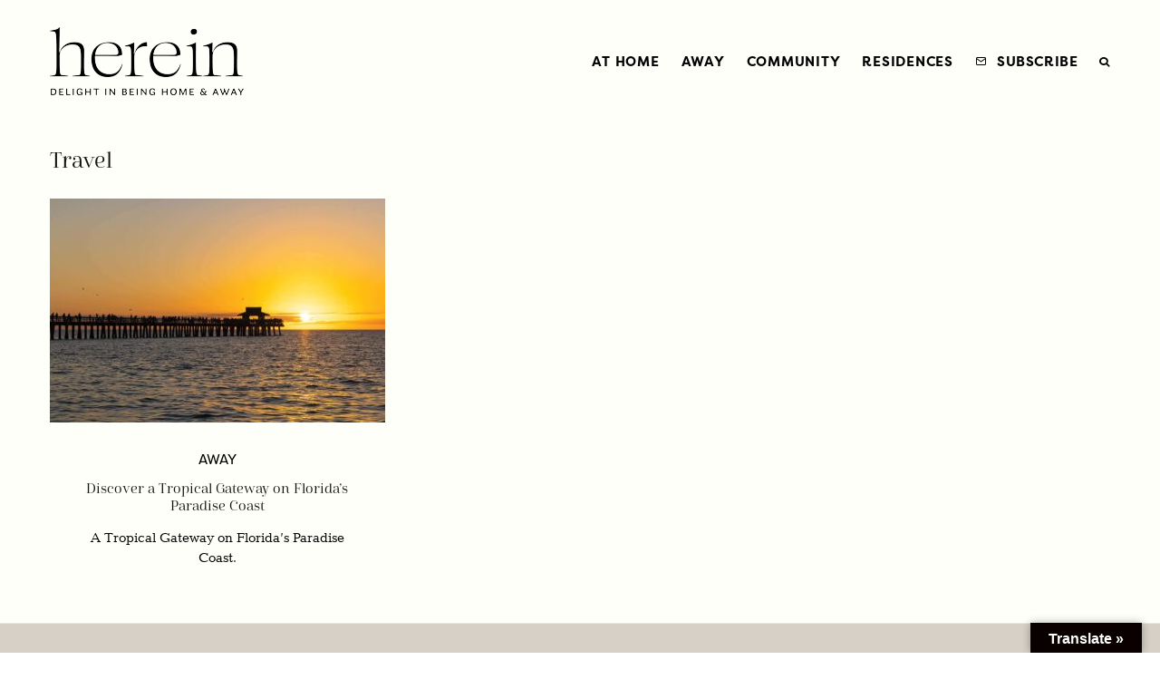

--- FILE ---
content_type: text/html; charset=UTF-8
request_url: https://herein.marriottresidences.com/tag/travel/
body_size: 23295
content:
<!DOCTYPE html>
<html lang="en-US">
<head>
	<meta charset="UTF-8">
			<meta name="viewport" content="width=device-width, initial-scale=1">
		<link rel="profile" href="http://gmpg.org/xfn/11">
		<meta name="theme-color" content="#000000">
	<!-- Google Tag Manager -->
<script>(function(w,d,s,l,i){w[l]=w[l]||[];w[l].push({'gtm.start':
new Date().getTime(),event:'gtm.js'});var f=d.getElementsByTagName(s)[0],
j=d.createElement(s),dl=l!='dataLayer'?'&l='+l:'';j.async=true;j.src=
'https://www.googletagmanager.com/gtm.js?id='+i+dl;f.parentNode.insertBefore(j,f);
})(window,document,'script','dataLayer','GTM-KCMVX9F');</script>
<!-- End Google Tag Manager -->
	<meta name='robots' content='index, follow, max-image-preview:large, max-snippet:-1, max-video-preview:-1' />
	<style>img:is([sizes="auto" i], [sizes^="auto," i]) { contain-intrinsic-size: 3000px 1500px }</style>
	
	<!-- This site is optimized with the Yoast SEO plugin v26.8 - https://yoast.com/product/yoast-seo-wordpress/ -->
	<title>Travel Archives - Herein</title>
	<link rel="canonical" href="https://herein.marriottresidences.com/tag/travel/" />
	<meta property="og:locale" content="en_US" />
	<meta property="og:type" content="article" />
	<meta property="og:title" content="Travel Archives - Herein" />
	<meta property="og:url" content="https://herein.marriottresidences.com/tag/travel/" />
	<meta property="og:site_name" content="Herein" />
	<meta property="og:image" content="https://herein.marriottresidences.com/wp-content/uploads/2021/03/40A9885.jpg" />
	<meta property="og:image:width" content="1440" />
	<meta property="og:image:height" content="960" />
	<meta property="og:image:type" content="image/jpeg" />
	<meta name="twitter:card" content="summary_large_image" />
	<script type="application/ld+json" class="yoast-schema-graph">{"@context":"https://schema.org","@graph":[{"@type":"CollectionPage","@id":"https://herein.marriottresidences.com/tag/travel/","url":"https://herein.marriottresidences.com/tag/travel/","name":"Travel Archives - Herein","isPartOf":{"@id":"https://herein.marriottresidences.com/#website"},"primaryImageOfPage":{"@id":"https://herein.marriottresidences.com/tag/travel/#primaryimage"},"image":{"@id":"https://herein.marriottresidences.com/tag/travel/#primaryimage"},"thumbnailUrl":"https://herein.marriottresidences.com/wp-content/uploads/2023/03/HEREIN_Iss5_Around-the-Block_Hero-copy-min.jpg","breadcrumb":{"@id":"https://herein.marriottresidences.com/tag/travel/#breadcrumb"},"inLanguage":"en-US"},{"@type":"ImageObject","inLanguage":"en-US","@id":"https://herein.marriottresidences.com/tag/travel/#primaryimage","url":"https://herein.marriottresidences.com/wp-content/uploads/2023/03/HEREIN_Iss5_Around-the-Block_Hero-copy-min.jpg","contentUrl":"https://herein.marriottresidences.com/wp-content/uploads/2023/03/HEREIN_Iss5_Around-the-Block_Hero-copy-min.jpg","width":2048,"height":1366,"caption":"TAKE IN SCENIC SUNSETS FROM THE NAPLES PIER."},{"@type":"BreadcrumbList","@id":"https://herein.marriottresidences.com/tag/travel/#breadcrumb","itemListElement":[{"@type":"ListItem","position":1,"name":"Home","item":"https://herein.marriottresidences.com/"},{"@type":"ListItem","position":2,"name":"Travel"}]},{"@type":"WebSite","@id":"https://herein.marriottresidences.com/#website","url":"https://herein.marriottresidences.com/","name":"Herein","description":"Delight in being Home and Away","potentialAction":[{"@type":"SearchAction","target":{"@type":"EntryPoint","urlTemplate":"https://herein.marriottresidences.com/?s={search_term_string}"},"query-input":{"@type":"PropertyValueSpecification","valueRequired":true,"valueName":"search_term_string"}}],"inLanguage":"en-US"}]}</script>
	<!-- / Yoast SEO plugin. -->


<link rel='dns-prefetch' href='//translate.google.com' />
<link rel='dns-prefetch' href='//www.googletagmanager.com' />
<link rel='dns-prefetch' href='//use.typekit.net' />
<link rel="alternate" type="application/rss+xml" title="Herein &raquo; Feed" href="https://herein.marriottresidences.com/feed/" />
<link rel="alternate" type="application/rss+xml" title="Herein &raquo; Comments Feed" href="https://herein.marriottresidences.com/comments/feed/" />
<link rel="alternate" type="application/rss+xml" title="Herein &raquo; Travel Tag Feed" href="https://herein.marriottresidences.com/tag/travel/feed/" />
<script type="text/javascript">
/* <![CDATA[ */
window._wpemojiSettings = {"baseUrl":"https:\/\/s.w.org\/images\/core\/emoji\/16.0.1\/72x72\/","ext":".png","svgUrl":"https:\/\/s.w.org\/images\/core\/emoji\/16.0.1\/svg\/","svgExt":".svg","source":{"concatemoji":"https:\/\/herein.marriottresidences.com\/wp-includes\/js\/wp-emoji-release.min.js?ver=6.8.3"}};
/*! This file is auto-generated */
!function(s,n){var o,i,e;function c(e){try{var t={supportTests:e,timestamp:(new Date).valueOf()};sessionStorage.setItem(o,JSON.stringify(t))}catch(e){}}function p(e,t,n){e.clearRect(0,0,e.canvas.width,e.canvas.height),e.fillText(t,0,0);var t=new Uint32Array(e.getImageData(0,0,e.canvas.width,e.canvas.height).data),a=(e.clearRect(0,0,e.canvas.width,e.canvas.height),e.fillText(n,0,0),new Uint32Array(e.getImageData(0,0,e.canvas.width,e.canvas.height).data));return t.every(function(e,t){return e===a[t]})}function u(e,t){e.clearRect(0,0,e.canvas.width,e.canvas.height),e.fillText(t,0,0);for(var n=e.getImageData(16,16,1,1),a=0;a<n.data.length;a++)if(0!==n.data[a])return!1;return!0}function f(e,t,n,a){switch(t){case"flag":return n(e,"\ud83c\udff3\ufe0f\u200d\u26a7\ufe0f","\ud83c\udff3\ufe0f\u200b\u26a7\ufe0f")?!1:!n(e,"\ud83c\udde8\ud83c\uddf6","\ud83c\udde8\u200b\ud83c\uddf6")&&!n(e,"\ud83c\udff4\udb40\udc67\udb40\udc62\udb40\udc65\udb40\udc6e\udb40\udc67\udb40\udc7f","\ud83c\udff4\u200b\udb40\udc67\u200b\udb40\udc62\u200b\udb40\udc65\u200b\udb40\udc6e\u200b\udb40\udc67\u200b\udb40\udc7f");case"emoji":return!a(e,"\ud83e\udedf")}return!1}function g(e,t,n,a){var r="undefined"!=typeof WorkerGlobalScope&&self instanceof WorkerGlobalScope?new OffscreenCanvas(300,150):s.createElement("canvas"),o=r.getContext("2d",{willReadFrequently:!0}),i=(o.textBaseline="top",o.font="600 32px Arial",{});return e.forEach(function(e){i[e]=t(o,e,n,a)}),i}function t(e){var t=s.createElement("script");t.src=e,t.defer=!0,s.head.appendChild(t)}"undefined"!=typeof Promise&&(o="wpEmojiSettingsSupports",i=["flag","emoji"],n.supports={everything:!0,everythingExceptFlag:!0},e=new Promise(function(e){s.addEventListener("DOMContentLoaded",e,{once:!0})}),new Promise(function(t){var n=function(){try{var e=JSON.parse(sessionStorage.getItem(o));if("object"==typeof e&&"number"==typeof e.timestamp&&(new Date).valueOf()<e.timestamp+604800&&"object"==typeof e.supportTests)return e.supportTests}catch(e){}return null}();if(!n){if("undefined"!=typeof Worker&&"undefined"!=typeof OffscreenCanvas&&"undefined"!=typeof URL&&URL.createObjectURL&&"undefined"!=typeof Blob)try{var e="postMessage("+g.toString()+"("+[JSON.stringify(i),f.toString(),p.toString(),u.toString()].join(",")+"));",a=new Blob([e],{type:"text/javascript"}),r=new Worker(URL.createObjectURL(a),{name:"wpTestEmojiSupports"});return void(r.onmessage=function(e){c(n=e.data),r.terminate(),t(n)})}catch(e){}c(n=g(i,f,p,u))}t(n)}).then(function(e){for(var t in e)n.supports[t]=e[t],n.supports.everything=n.supports.everything&&n.supports[t],"flag"!==t&&(n.supports.everythingExceptFlag=n.supports.everythingExceptFlag&&n.supports[t]);n.supports.everythingExceptFlag=n.supports.everythingExceptFlag&&!n.supports.flag,n.DOMReady=!1,n.readyCallback=function(){n.DOMReady=!0}}).then(function(){return e}).then(function(){var e;n.supports.everything||(n.readyCallback(),(e=n.source||{}).concatemoji?t(e.concatemoji):e.wpemoji&&e.twemoji&&(t(e.twemoji),t(e.wpemoji)))}))}((window,document),window._wpemojiSettings);
/* ]]> */
</script>
<style id='wp-emoji-styles-inline-css' type='text/css'>

	img.wp-smiley, img.emoji {
		display: inline !important;
		border: none !important;
		box-shadow: none !important;
		height: 1em !important;
		width: 1em !important;
		margin: 0 0.07em !important;
		vertical-align: -0.1em !important;
		background: none !important;
		padding: 0 !important;
	}
</style>
<link rel='stylesheet' id='wp-block-library-css' href='https://herein.marriottresidences.com/wp-includes/css/dist/block-library/style.min.css?ver=6.8.3' type='text/css' media='all' />
<style id='classic-theme-styles-inline-css' type='text/css'>
/*! This file is auto-generated */
.wp-block-button__link{color:#fff;background-color:#32373c;border-radius:9999px;box-shadow:none;text-decoration:none;padding:calc(.667em + 2px) calc(1.333em + 2px);font-size:1.125em}.wp-block-file__button{background:#32373c;color:#fff;text-decoration:none}
</style>
<link rel='stylesheet' id='cb-carousel-style-css' href='https://herein.marriottresidences.com/wp-content/plugins/carousel-block/blocks/../build/carousel-legacy/style-index.css?ver=2.0.6' type='text/css' media='all' />
<style id='cb-carousel-v2-style-inline-css' type='text/css'>
.wp-block-cb-carousel-v2{position:relative}.wp-block-cb-carousel-v2[data-cb-pagination=true] .swiper-horizontal{margin-bottom:calc(var(--wp--custom--carousel-block--pagination-bullet-size, 8px)*4)}.wp-block-cb-carousel-v2 .cb-button-next,.wp-block-cb-carousel-v2 .cb-button-prev{color:var(--wp--custom--carousel-block--navigation-color,#000);height:var(--wp--custom--carousel-block--navigation-size,22px);margin-top:calc(0px - var(--wp--custom--carousel-block--navigation-size, 22px)/2);width:calc(var(--wp--custom--carousel-block--navigation-size, 22px)/44*27)}.wp-block-cb-carousel-v2 .cb-button-next:after,.wp-block-cb-carousel-v2 .cb-button-prev:after{font-size:var(--wp--custom--carousel-block--navigation-size,22px)}.wp-block-cb-carousel-v2 .cb-button-next:hover,.wp-block-cb-carousel-v2 .cb-button-prev:hover{color:var(--wp--custom--carousel-block--navigation-hover-color,var(--wp--custom--carousel-block--navigation-color,#000))}.wp-block-cb-carousel-v2 .cb-button-prev,.wp-block-cb-carousel-v2.cb-rtl .cb-button-next{left:calc(var(--wp--custom--carousel-block--navigation-size, 22px)*-1/44*27 - var(--wp--custom--carousel-block--navigation-sides-offset, 10px));right:auto}.wp-block-cb-carousel-v2 .cb-button-next,.wp-block-cb-carousel-v2.cb-rtl .cb-button-prev{left:auto;right:calc(var(--wp--custom--carousel-block--navigation-size, 22px)*-1/44*27 - var(--wp--custom--carousel-block--navigation-sides-offset, 10px))}.wp-block-cb-carousel-v2.cb-rtl .cb-button-next,.wp-block-cb-carousel-v2.cb-rtl .cb-button-prev{transform:scaleX(-1)}.wp-block-cb-carousel-v2 .cb-pagination.swiper-pagination-horizontal{bottom:var(--wp--custom--carousel-block--pagination-bottom,-20px);display:flex;justify-content:center;top:var(--wp--custom--carousel-block--pagination-top,auto)}.wp-block-cb-carousel-v2 .cb-pagination.swiper-pagination-horizontal.swiper-pagination-bullets .cb-pagination-bullet{margin:0 var(--wp--custom--carousel-block--pagination-bullet-horizontal-gap,4px)}.wp-block-cb-carousel-v2 .cb-pagination .cb-pagination-bullet{background:var(--wp--custom--carousel-block--pagination-bullet-color,var(--wp--custom--carousel-block--pagination-bullet-inactive-color,#000));height:var(--wp--custom--carousel-block--pagination-bullet-size,8px);opacity:var(--wp--custom--carousel-block--pagination-bullet-inactive-opacity,var(--wp--custom--carousel-block--pagination-bullet-opacity,.2));width:var(--wp--custom--carousel-block--pagination-bullet-size,8px)}.wp-block-cb-carousel-v2 .cb-pagination .cb-pagination-bullet.swiper-pagination-bullet-active{background:var(--wp--custom--carousel-block--pagination-bullet-active-color,#000);opacity:var(--wp--custom--carousel-block--pagination-bullet-active-opacity,1)}.wp-block-cb-carousel-v2 .cb-pagination .cb-pagination-bullet:not(.swiper-pagination-bullet-active):hover{background:var(--wp--custom--carousel-block--pagination-bullet-hover-color,var(--wp--custom--carousel-block--pagination-bullet-inactive-hover-color,var(--wp--custom--carousel-block--pagination-bullet-active-color,#000)));opacity:var(--wp--custom--carousel-block--pagination-bullet-inactive-hover-opacity,var(--wp--custom--carousel-block--pagination-bullet-inactive-opacity,.2))}.wp-block-cb-carousel-v2.alignfull .cb-button-next,.wp-block-cb-carousel-v2.alignfull .cb-button-prev{color:var(--wp--custom--carousel-block--navigation-alignfull-color,#000)}.wp-block-cb-carousel-v2.alignfull .cb-button-prev,.wp-block-cb-carousel-v2.alignfull.cb-rtl .cb-button-next{left:var(--wp--custom--carousel-block--navigation-sides-offset,10px);right:auto}.wp-block-cb-carousel-v2.alignfull .cb-button-next,.wp-block-cb-carousel-v2.alignfull.cb-rtl .cb-button-prev{left:auto;right:var(--wp--custom--carousel-block--navigation-sides-offset,10px)}.wp-block-cb-carousel-v2 .wp-block-image{margin-bottom:var(--wp--custom--carousel-block--image-margin-bottom,0);margin-top:var(--wp--custom--carousel-block--image-margin-top,0)}.wp-block-cb-carousel-v2 .wp-block-cover{margin-bottom:var(--wp--custom--carousel-block--cover-margin-bottom,0);margin-top:var(--wp--custom--carousel-block--cover-margin-top,0)}.wp-block-cb-carousel-v2 .wp-block-cover.aligncenter,.wp-block-cb-carousel-v2 .wp-block-image.aligncenter{margin-left:auto!important;margin-right:auto!important}

</style>
<link rel='stylesheet' id='lets-info-up-block-css' href='https://herein.marriottresidences.com/wp-content/plugins/lets-info-up/frontend/css/style.min.css?ver=1.4.3' type='text/css' media='all' />
<style id='global-styles-inline-css' type='text/css'>
:root{--wp--preset--aspect-ratio--square: 1;--wp--preset--aspect-ratio--4-3: 4/3;--wp--preset--aspect-ratio--3-4: 3/4;--wp--preset--aspect-ratio--3-2: 3/2;--wp--preset--aspect-ratio--2-3: 2/3;--wp--preset--aspect-ratio--16-9: 16/9;--wp--preset--aspect-ratio--9-16: 9/16;--wp--preset--color--black: #000000;--wp--preset--color--cyan-bluish-gray: #abb8c3;--wp--preset--color--white: #ffffff;--wp--preset--color--pale-pink: #f78da7;--wp--preset--color--vivid-red: #cf2e2e;--wp--preset--color--luminous-vivid-orange: #ff6900;--wp--preset--color--luminous-vivid-amber: #fcb900;--wp--preset--color--light-green-cyan: #7bdcb5;--wp--preset--color--vivid-green-cyan: #00d084;--wp--preset--color--pale-cyan-blue: #8ed1fc;--wp--preset--color--vivid-cyan-blue: #0693e3;--wp--preset--color--vivid-purple: #9b51e0;--wp--preset--gradient--vivid-cyan-blue-to-vivid-purple: linear-gradient(135deg,rgba(6,147,227,1) 0%,rgb(155,81,224) 100%);--wp--preset--gradient--light-green-cyan-to-vivid-green-cyan: linear-gradient(135deg,rgb(122,220,180) 0%,rgb(0,208,130) 100%);--wp--preset--gradient--luminous-vivid-amber-to-luminous-vivid-orange: linear-gradient(135deg,rgba(252,185,0,1) 0%,rgba(255,105,0,1) 100%);--wp--preset--gradient--luminous-vivid-orange-to-vivid-red: linear-gradient(135deg,rgba(255,105,0,1) 0%,rgb(207,46,46) 100%);--wp--preset--gradient--very-light-gray-to-cyan-bluish-gray: linear-gradient(135deg,rgb(238,238,238) 0%,rgb(169,184,195) 100%);--wp--preset--gradient--cool-to-warm-spectrum: linear-gradient(135deg,rgb(74,234,220) 0%,rgb(151,120,209) 20%,rgb(207,42,186) 40%,rgb(238,44,130) 60%,rgb(251,105,98) 80%,rgb(254,248,76) 100%);--wp--preset--gradient--blush-light-purple: linear-gradient(135deg,rgb(255,206,236) 0%,rgb(152,150,240) 100%);--wp--preset--gradient--blush-bordeaux: linear-gradient(135deg,rgb(254,205,165) 0%,rgb(254,45,45) 50%,rgb(107,0,62) 100%);--wp--preset--gradient--luminous-dusk: linear-gradient(135deg,rgb(255,203,112) 0%,rgb(199,81,192) 50%,rgb(65,88,208) 100%);--wp--preset--gradient--pale-ocean: linear-gradient(135deg,rgb(255,245,203) 0%,rgb(182,227,212) 50%,rgb(51,167,181) 100%);--wp--preset--gradient--electric-grass: linear-gradient(135deg,rgb(202,248,128) 0%,rgb(113,206,126) 100%);--wp--preset--gradient--midnight: linear-gradient(135deg,rgb(2,3,129) 0%,rgb(40,116,252) 100%);--wp--preset--font-size--small: 13px;--wp--preset--font-size--medium: 20px;--wp--preset--font-size--large: 36px;--wp--preset--font-size--x-large: 42px;--wp--preset--spacing--20: 0.44rem;--wp--preset--spacing--30: 0.67rem;--wp--preset--spacing--40: 1rem;--wp--preset--spacing--50: 1.5rem;--wp--preset--spacing--60: 2.25rem;--wp--preset--spacing--70: 3.38rem;--wp--preset--spacing--80: 5.06rem;--wp--preset--shadow--natural: 6px 6px 9px rgba(0, 0, 0, 0.2);--wp--preset--shadow--deep: 12px 12px 50px rgba(0, 0, 0, 0.4);--wp--preset--shadow--sharp: 6px 6px 0px rgba(0, 0, 0, 0.2);--wp--preset--shadow--outlined: 6px 6px 0px -3px rgba(255, 255, 255, 1), 6px 6px rgba(0, 0, 0, 1);--wp--preset--shadow--crisp: 6px 6px 0px rgba(0, 0, 0, 1);}:where(.is-layout-flex){gap: 0.5em;}:where(.is-layout-grid){gap: 0.5em;}body .is-layout-flex{display: flex;}.is-layout-flex{flex-wrap: wrap;align-items: center;}.is-layout-flex > :is(*, div){margin: 0;}body .is-layout-grid{display: grid;}.is-layout-grid > :is(*, div){margin: 0;}:where(.wp-block-columns.is-layout-flex){gap: 2em;}:where(.wp-block-columns.is-layout-grid){gap: 2em;}:where(.wp-block-post-template.is-layout-flex){gap: 1.25em;}:where(.wp-block-post-template.is-layout-grid){gap: 1.25em;}.has-black-color{color: var(--wp--preset--color--black) !important;}.has-cyan-bluish-gray-color{color: var(--wp--preset--color--cyan-bluish-gray) !important;}.has-white-color{color: var(--wp--preset--color--white) !important;}.has-pale-pink-color{color: var(--wp--preset--color--pale-pink) !important;}.has-vivid-red-color{color: var(--wp--preset--color--vivid-red) !important;}.has-luminous-vivid-orange-color{color: var(--wp--preset--color--luminous-vivid-orange) !important;}.has-luminous-vivid-amber-color{color: var(--wp--preset--color--luminous-vivid-amber) !important;}.has-light-green-cyan-color{color: var(--wp--preset--color--light-green-cyan) !important;}.has-vivid-green-cyan-color{color: var(--wp--preset--color--vivid-green-cyan) !important;}.has-pale-cyan-blue-color{color: var(--wp--preset--color--pale-cyan-blue) !important;}.has-vivid-cyan-blue-color{color: var(--wp--preset--color--vivid-cyan-blue) !important;}.has-vivid-purple-color{color: var(--wp--preset--color--vivid-purple) !important;}.has-black-background-color{background-color: var(--wp--preset--color--black) !important;}.has-cyan-bluish-gray-background-color{background-color: var(--wp--preset--color--cyan-bluish-gray) !important;}.has-white-background-color{background-color: var(--wp--preset--color--white) !important;}.has-pale-pink-background-color{background-color: var(--wp--preset--color--pale-pink) !important;}.has-vivid-red-background-color{background-color: var(--wp--preset--color--vivid-red) !important;}.has-luminous-vivid-orange-background-color{background-color: var(--wp--preset--color--luminous-vivid-orange) !important;}.has-luminous-vivid-amber-background-color{background-color: var(--wp--preset--color--luminous-vivid-amber) !important;}.has-light-green-cyan-background-color{background-color: var(--wp--preset--color--light-green-cyan) !important;}.has-vivid-green-cyan-background-color{background-color: var(--wp--preset--color--vivid-green-cyan) !important;}.has-pale-cyan-blue-background-color{background-color: var(--wp--preset--color--pale-cyan-blue) !important;}.has-vivid-cyan-blue-background-color{background-color: var(--wp--preset--color--vivid-cyan-blue) !important;}.has-vivid-purple-background-color{background-color: var(--wp--preset--color--vivid-purple) !important;}.has-black-border-color{border-color: var(--wp--preset--color--black) !important;}.has-cyan-bluish-gray-border-color{border-color: var(--wp--preset--color--cyan-bluish-gray) !important;}.has-white-border-color{border-color: var(--wp--preset--color--white) !important;}.has-pale-pink-border-color{border-color: var(--wp--preset--color--pale-pink) !important;}.has-vivid-red-border-color{border-color: var(--wp--preset--color--vivid-red) !important;}.has-luminous-vivid-orange-border-color{border-color: var(--wp--preset--color--luminous-vivid-orange) !important;}.has-luminous-vivid-amber-border-color{border-color: var(--wp--preset--color--luminous-vivid-amber) !important;}.has-light-green-cyan-border-color{border-color: var(--wp--preset--color--light-green-cyan) !important;}.has-vivid-green-cyan-border-color{border-color: var(--wp--preset--color--vivid-green-cyan) !important;}.has-pale-cyan-blue-border-color{border-color: var(--wp--preset--color--pale-cyan-blue) !important;}.has-vivid-cyan-blue-border-color{border-color: var(--wp--preset--color--vivid-cyan-blue) !important;}.has-vivid-purple-border-color{border-color: var(--wp--preset--color--vivid-purple) !important;}.has-vivid-cyan-blue-to-vivid-purple-gradient-background{background: var(--wp--preset--gradient--vivid-cyan-blue-to-vivid-purple) !important;}.has-light-green-cyan-to-vivid-green-cyan-gradient-background{background: var(--wp--preset--gradient--light-green-cyan-to-vivid-green-cyan) !important;}.has-luminous-vivid-amber-to-luminous-vivid-orange-gradient-background{background: var(--wp--preset--gradient--luminous-vivid-amber-to-luminous-vivid-orange) !important;}.has-luminous-vivid-orange-to-vivid-red-gradient-background{background: var(--wp--preset--gradient--luminous-vivid-orange-to-vivid-red) !important;}.has-very-light-gray-to-cyan-bluish-gray-gradient-background{background: var(--wp--preset--gradient--very-light-gray-to-cyan-bluish-gray) !important;}.has-cool-to-warm-spectrum-gradient-background{background: var(--wp--preset--gradient--cool-to-warm-spectrum) !important;}.has-blush-light-purple-gradient-background{background: var(--wp--preset--gradient--blush-light-purple) !important;}.has-blush-bordeaux-gradient-background{background: var(--wp--preset--gradient--blush-bordeaux) !important;}.has-luminous-dusk-gradient-background{background: var(--wp--preset--gradient--luminous-dusk) !important;}.has-pale-ocean-gradient-background{background: var(--wp--preset--gradient--pale-ocean) !important;}.has-electric-grass-gradient-background{background: var(--wp--preset--gradient--electric-grass) !important;}.has-midnight-gradient-background{background: var(--wp--preset--gradient--midnight) !important;}.has-small-font-size{font-size: var(--wp--preset--font-size--small) !important;}.has-medium-font-size{font-size: var(--wp--preset--font-size--medium) !important;}.has-large-font-size{font-size: var(--wp--preset--font-size--large) !important;}.has-x-large-font-size{font-size: var(--wp--preset--font-size--x-large) !important;}
:where(.wp-block-post-template.is-layout-flex){gap: 1.25em;}:where(.wp-block-post-template.is-layout-grid){gap: 1.25em;}
:where(.wp-block-columns.is-layout-flex){gap: 2em;}:where(.wp-block-columns.is-layout-grid){gap: 2em;}
:root :where(.wp-block-pullquote){font-size: 1.5em;line-height: 1.6;}
</style>
<link rel='stylesheet' id='google-language-translator-css' href='https://herein.marriottresidences.com/wp-content/plugins/google-language-translator/css/style.css?ver=6.0.20' type='text/css' media='' />
<link rel='stylesheet' id='glt-toolbar-styles-css' href='https://herein.marriottresidences.com/wp-content/plugins/google-language-translator/css/toolbar.css?ver=6.0.20' type='text/css' media='' />
<link rel='stylesheet' id='lets-review-api-css' href='https://herein.marriottresidences.com/wp-content/plugins/lets-review/assets/css/style-api.min.css?ver=3.3.4' type='text/css' media='all' />
<link rel='stylesheet' id='lets-social-count-css' href='https://herein.marriottresidences.com/wp-content/plugins/lets-social-count/assets/css/style.css?ver=1.1' type='text/css' media='all' />
<link rel='stylesheet' id='menu-image-css' href='https://herein.marriottresidences.com/wp-content/plugins/menu-image/includes/css/menu-image.css?ver=3.13' type='text/css' media='all' />
<link rel='stylesheet' id='dashicons-css' href='https://herein.marriottresidences.com/wp-includes/css/dashicons.min.css?ver=6.8.3' type='text/css' media='all' />
<link rel='stylesheet' id='lets-live-blog-css' href='https://herein.marriottresidences.com/wp-content/plugins/lets-live-blog/frontend/css/style.min.css?ver=1.2.0' type='text/css' media='all' />
<link rel='stylesheet' id='lets-live-blog-icons-css' href='https://herein.marriottresidences.com/wp-content/plugins/lets-live-blog/frontend/css/fonts/style.css?ver=1.2.0' type='text/css' media='all' />
<link rel='stylesheet' id='zeen-style-css' href='https://herein.marriottresidences.com/wp-content/themes/zeen/assets/css/style.min.css?ver=4.2.4' type='text/css' media='all' />
<style id='zeen-style-inline-css' type='text/css'>
.content-bg, .block-skin-5:not(.skin-inner), .block-skin-5.skin-inner > .tipi-row-inner-style, .article-layout-skin-1.title-cut-bl .hero-wrap .meta:before, .article-layout-skin-1.title-cut-bc .hero-wrap .meta:before, .article-layout-skin-1.title-cut-bl .hero-wrap .share-it:before, .article-layout-skin-1.title-cut-bc .hero-wrap .share-it:before, .standard-archive .page-header, .skin-dark .flickity-viewport, .zeen__var__options label { background: #fffffa;}a.zeen-pin-it{position: absolute}.background.mask {background-color: transparent}.side-author__wrap .mask a {display:inline-block;height:70px}.timed-pup,.modal-wrap {position:fixed;visibility:hidden}.to-top__fixed .to-top a{background-color:#000000; color: #fff}.article-layout-skin-1 .splitter--fade:before { background: linear-gradient(0, rgba(255,255,250,1) 0%, rgba(255,255,250,0) 100%); }.block-wrap-native .splitter--fade:before, .block-wrap-native .splitter--fade:after { background: linear-gradient(0, rgba(255,255,250,1) 0%, rgba(0,0,0,0) 80%); }.splitter .shape--fill { fill: #fffffa }.wpcf7-form-control.wpcf7-text, .wpcf7-form-control.wpcf7-text[type="text"], .wpcf7-form-control.wpcf7-text[type="email"], .wpcf7-form-control.wpcf7-textarea, .hero, .mask, .preview-grid .mask, .preview-slider .mask, .user-page-box { background: #eeeee9; }#block-wrap-46 .tipi-row-inner-style{ ;}.site { background-color: #fffffa; }.splitter svg g { fill: #fffffa; }.inline-post .block article .title { font-size: 22px;}input[type=submit], button, .tipi-button,.button,.wpcf7-submit,.button__back__home{ border-radius: 3px; }.fontfam-1 { font-family: 'cabrito-didone-normal',serif!important;}.body-f1, .quotes-f1 blockquote, .quotes-f1 q, .by-f1 .byline, .sub-f1 .subtitle, .wh-f1 .widget-title, .headings-f1 h1, .headings-f1 h2, .headings-f1 h3, .headings-f1 h4, .headings-f1 h5, .headings-f1 h6, .font-1, div.jvectormap-tip {font-family:'cabrito-didone-normal',serif;font-weight: 400;font-style: normal;}.fontfam-2 { font-family:'baltica',serif!important; }.body-f2, .quotes-f2 blockquote, .quotes-f2 q, .by-f2 .byline, .sub-f2 .subtitle, .wh-f2 .widget-title, .headings-f2 h1, .headings-f2 h2, .headings-f2 h3, .headings-f2 h4, .headings-f2 h5, .headings-f2 h6, .font-2 {font-family:'baltica',serif;font-weight: 400;font-style: normal;}.fontfam-3 { font-family:'filson-pro',sans-serif!important;}input[type=submit], button, .tipi-button,.button,.wpcf7-submit,.button__back__home,input,input[type="number"],.body-f3, .quotes-f3 blockquote, .quotes-f3 q, .by-f3 .byline, .sub-f3 .subtitle, .wh-f3 .widget-title, .headings-f3 h1, .headings-f3 h2, .headings-f3 h3, .headings-f3 h4, .headings-f3 h5, .headings-f3 h6, .font-3 {font-family:'filson-pro',sans-serif;font-style: normal;font-weight: 300;}.tipi-row, .tipi-builder-on .contents-wrap > p { max-width: 1230px ; }.slider-columns--3 article { width: 360px }.slider-columns--2 article { width: 555px }.slider-columns--4 article { width: 262.5px }.single .site-content .tipi-row { max-width: 1230px ; }.single-product .site-content .tipi-row { max-width: 1230px ; }.date--secondary { color: #f8d92f; }.date--main { color: #000000; }.global-accent-border { border-color: #000000; }.trending-accent-border { border-color: #e0d0c5; }.trending-accent-bg { border-color: #e0d0c5; }.wpcf7-submit, .tipi-button.block-loader { background: #443f32; }.wpcf7-submit:hover, .tipi-button.block-loader:hover { background: #443f32; }.tipi-button.block-loader { color: #ffffff!important; }.wpcf7-submit { background: #18181e; }.wpcf7-submit:hover { background: #111; }.global-accent-bg, .icon-base-2:hover .icon-bg, #progress { background-color: #000000; }.global-accent-text, .mm-submenu-2 .mm-51 .menu-wrap > .sub-menu > li > a { color: #000000; }body { color:#000000;}.excerpt { color:#000000;}.mode--alt--b .excerpt, .block-skin-2 .excerpt, .block-skin-2 .preview-classic .custom-button__fill-2 { color:#888!important;}.read-more-wrap { color:#767676;}.logo-fallback a { color:#000!important;}.site-mob-header .logo-fallback a { color:#000!important;}blockquote:not(.comment-excerpt) { color:#111;}.mode--alt--b blockquote:not(.comment-excerpt), .mode--alt--b .block-skin-0.block-wrap-quote .block-wrap-quote blockquote:not(.comment-excerpt), .mode--alt--b .block-skin-0.block-wrap-quote .block-wrap-quote blockquote:not(.comment-excerpt) span { color:#464556!important;}.byline, .byline a { color:#3c3b38;}.mode--alt--b .block-wrap-classic .byline, .mode--alt--b .block-wrap-classic .byline a, .mode--alt--b .block-wrap-thumbnail .byline, .mode--alt--b .block-wrap-thumbnail .byline a, .block-skin-2 .byline a, .block-skin-2 .byline { color:#ffffff;}.preview-classic .meta .title, .preview-thumbnail .meta .title,.preview-56 .meta .title{ color:#111;}h1, h2, h3, h4, h5, h6, .block-title { color:#111;}.sidebar-widget  .widget-title { color:#111!important;}.link-color-wrap p > a, .link-color-wrap p > em a, .link-color-wrap p > strong a {
			text-decoration: underline; text-decoration-color: #f0c067; text-decoration-thickness: 2px; text-decoration-style:solid}.link-color-wrap a, .woocommerce-Tabs-panel--description a { color: #333333; }.mode--alt--b .link-color-wrap a, .mode--alt--b .woocommerce-Tabs-panel--description a { color: #392754; }.copyright, .site-footer .bg-area-inner .copyright a { color: #8e8e8e; }.link-color-wrap a:hover { color: #000; }.mode--alt--b .link-color-wrap a:hover { color: #0a0a0a; }body{line-height:1.5}input[type=submit], button, .tipi-button,.button,.wpcf7-submit,.button__back__home{letter-spacing:0.09em}.main-navigation .horizontal-menu > li > a{letter-spacing:0.05em}.sub-menu a:not(.tipi-button){letter-spacing:0.1em}.widget-title{letter-spacing:0.15em}html, body{font-size:18px}.byline{font-size:15px}input[type=submit], button, .tipi-button,.button,.wpcf7-submit,.button__back__home{font-size:13px}.excerpt{font-size:15px}.logo-fallback, .secondary-wrap .logo-fallback a{font-size:30px}.logo span{font-size:15px}.breadcrumbs{font-size:10px}.hero-meta.tipi-s-typo .title{font-size:30px}.hero-meta.tipi-s-typo .subtitle{font-size:18px}.hero-meta.tipi-m-typo .title{font-size:30px}.hero-meta.tipi-m-typo .subtitle{font-size:18px}.hero-meta.tipi-xl-typo .title{font-size:30px}.hero-meta.tipi-xl-typo .subtitle{font-size:15px}.block-html-content h1, .single-content .entry-content h1{font-size:35px}.block-html-content h2, .single-content .entry-content h2{font-size:25px}.block-html-content h3, .single-content .entry-content h3{font-size:20px}.block-html-content h4, .single-content .entry-content h4{font-size:20px}.block-html-content h5, .single-content .entry-content h5{font-size:18px}.footer-block-links{font-size:12px}blockquote, q{font-size:30px}.site-footer .copyright{font-size:12px}.footer-navigation{font-size:12px}.site-footer .menu-icons{font-size:12px}.main-navigation, .main-navigation .menu-icon--text{font-size:15px}.sub-menu a:not(.tipi-button){font-size:15px}.main-navigation .menu-icon, .main-navigation .trending-icon-solo{font-size:12px}.secondary-wrap-v .standard-drop>a,.secondary-wrap, .secondary-wrap a, .secondary-wrap .menu-icon--text{font-size:15px}.secondary-wrap .menu-icon, .secondary-wrap .menu-icon a, .secondary-wrap .trending-icon-solo{font-size:12px}.block-title, .page-title{font-size:30px}.block-subtitle{font-size:20px}.block-col-self .preview-2 .title{font-size:25px}.block-wrap-classic .tipi-m-typo .title-wrap .title{font-size:25px}.tipi-s-typo .title, .ppl-s-3 .tipi-s-typo .title, .zeen-col--wide .ppl-s-3 .tipi-s-typo .title, .preview-1 .title, .preview-21:not(.tipi-xs-typo) .title{font-size:15px}.tipi-xs-typo .title, .tipi-basket-wrap .basket-item .title{font-size:15px}.meta .read-more-wrap{font-size:12px}.widget-title{font-size:12px}.split-1:not(.preview-thumbnail) .mask{-webkit-flex: 0 0 calc( 34% - 15px);
					-ms-flex: 0 0 calc( 34% - 15px);
					flex: 0 0 calc( 34% - 15px);
					width: calc( 34% - 15px);}.preview-thumbnail .mask{-webkit-flex: 0 0 65px;
					-ms-flex: 0 0 65px;
					flex: 0 0 65px;
					width: 65px;}.footer-lower-area{padding-top:9px}.footer-upper-area{padding-top:30px}.footer-widget-wrap{padding-top:40px}.tipi-button-cta-header{font-size:12px}.block-wrap-grid .tipi-xl-typo .title{font-size:45px}.block-wrap-grid .tipi-l-typo .title{font-size:35px}.block-wrap-grid .tipi-m-typo .title-wrap .title, .block-94 .block-piece-2 .tipi-xs-12 .title-wrap .title, .zeen-col--wide .block-wrap-grid:not(.block-wrap-81):not(.block-wrap-82) .tipi-m-typo .title-wrap .title, .zeen-col--wide .block-wrap-grid .tipi-l-typo .title, .zeen-col--wide .block-wrap-grid .tipi-xl-typo .title{font-size:25px}.block-wrap-grid .tipi-s-typo .title-wrap .title, .block-92 .block-piece-2 article .title-wrap .title, .block-94 .block-piece-2 .tipi-xs-6 .title-wrap .title{font-size:18px!important}.block-wrap-grid .tipi-s-typo .title-wrap .subtitle, .block-92 .block-piece-2 article .title-wrap .subtitle, .block-94 .block-piece-2 .tipi-xs-6 .title-wrap .subtitle{font-size:13px}.block-wrap-grid .tipi-m-typo .title-wrap .subtitle, .block-wrap-grid .tipi-l-typo .title-wrap .subtitle, .block-wrap-grid .tipi-xl-typo .title-wrap .subtitle, .block-94 .block-piece-2 .tipi-xs-12 .title-wrap .subtitle, .zeen-col--wide .block-wrap-grid:not(.block-wrap-81):not(.block-wrap-82) .tipi-m-typo .title-wrap .subtitle{font-size:19px}.preview-grid .read-more-wrap{font-size:11px}.tipi-button.block-loader, .wpcf7-submit, .mc4wp-form-fields button { font-weight: 700;}blockquote {font-style:italic;}.main-navigation .horizontal-menu, .main-navigation .menu-item, .main-navigation .menu-icon .menu-icon--text,  .main-navigation .tipi-i-search span { font-weight: 700;}.footer-lower-area, .footer-lower-area .menu-item, .footer-lower-area .menu-icon span {font-weight: 700;}.widget-title {font-weight: 700!important;}input[type=submit], button, .tipi-button,.button,.wpcf7-submit,.button__back__home{ text-transform: uppercase; }.entry-title{ text-transform: none; }.logo-fallback{ text-transform: none; }.block-wrap-slider .title-wrap .title{ text-transform: none; }.block-wrap-grid .title-wrap .title, .tile-design-4 .meta .title-wrap .title{ text-transform: none; }.block-wrap-classic .title-wrap .title{ text-transform: none; }.block-title{ text-transform: none; }.meta .excerpt .read-more{ text-transform: uppercase; }.preview-grid .read-more{ text-transform: uppercase; }.block-subtitle{ text-transform: none; }.byline{ text-transform: uppercase; }.widget-title{ text-transform: none; }.main-navigation .menu-item, .main-navigation .menu-icon .menu-icon--text{ text-transform: uppercase; }.secondary-navigation, .secondary-wrap .menu-icon .menu-icon--text{ text-transform: uppercase; }.footer-lower-area .menu-item, .footer-lower-area .menu-icon span{ text-transform: uppercase; }.sub-menu a:not(.tipi-button){ text-transform: none; }.site-mob-header .menu-item, .site-mob-header .menu-icon span{ text-transform: uppercase; }.single-content .entry-content h1, .single-content .entry-content h2, .single-content .entry-content h3, .single-content .entry-content h4, .single-content .entry-content h5, .single-content .entry-content h6, .meta__full h1, .meta__full h2, .meta__full h3, .meta__full h4, .meta__full h5, .bbp__thread__title{ text-transform: none; }.mm-submenu-2 .mm-11 .menu-wrap > *, .mm-submenu-2 .mm-31 .menu-wrap > *, .mm-submenu-2 .mm-21 .menu-wrap > *, .mm-submenu-2 .mm-51 .menu-wrap > *  { border-top: 1px solid transparent; }.separation-border { margin-bottom: 40px; }.load-more-wrap-1 { padding-top: 40px; }.block-wrap-classic .inf-spacer + .block:not(.block-62) { margin-top: 40px; }#colophon .bg-area-inner { border-top: 1px #e8e8e8 solid;}@media only screen and (max-width: 480px) {.separation-border { margin-bottom: 30px;}}.grid-spacing { border-top-width: 10px; }.sidebar-wrap .sidebar { padding-right: 30px; padding-left: 30px; padding-top:0px; padding-bottom:0px; }.sidebar-left .sidebar-wrap .sidebar { padding-right: 30px; padding-left: 30px; }@media only screen and (min-width: 481px) {.block-wrap-grid .block-title-area, .block-wrap-98 .block-piece-2 article:last-child { margin-bottom: -10px; }.block-wrap-92 .tipi-row-inner-box { margin-top: -10px; }.block-wrap-grid .only-filters { top: 10px; }.grid-spacing { border-right-width: 10px; }.block-fs {padding:10px;}.block-wrap-grid:not(.block-wrap-81) .block { width: calc( 100% + 10px ); }.slider-spacing { margin-right: 6px;}}@media only screen and (max-width: 767px) {.mobile__design--side .mask {
		width: calc( 50% - 15px);
	}}@media only screen and (min-width: 768px) {body{line-height:1.66}html, body{font-size:15px}.byline{font-size:12px}input[type=submit], button, .tipi-button,.button,.wpcf7-submit,.button__back__home{font-size:11px}.logo-fallback, .secondary-wrap .logo-fallback a{font-size:22px}.logo span{font-size:12px}.hero-meta.tipi-xl-typo .subtitle{font-size:18px}.block-html-content h1, .single-content .entry-content h1{font-size:30px}.block-html-content h2, .single-content .entry-content h2{font-size:28px}.block-html-content h3, .single-content .entry-content h3{font-size:24px}.block-html-content h4, .single-content .entry-content h4{font-size:24px}.footer-block-links{font-size:8px}blockquote, q{font-size:25px}.main-navigation, .main-navigation .menu-icon--text{font-size:12px}.sub-menu a:not(.tipi-button){font-size:12px}.secondary-wrap-v .standard-drop>a,.secondary-wrap, .secondary-wrap a, .secondary-wrap .menu-icon--text{font-size:11px}.secondary-wrap .menu-icon, .secondary-wrap .menu-icon a, .secondary-wrap .trending-icon-solo{font-size:13px}.block-title, .page-title{font-size:28px}.block-subtitle{font-size:18px}.block-col-self .preview-2 .title{font-size:30px}.block-wrap-classic .tipi-m-typo .title-wrap .title{font-size:18px}.meta .read-more-wrap{font-size:11px}.split-1:not(.preview-thumbnail) .mask{-webkit-flex: 0 0 calc( 50% - 15px);
					-ms-flex: 0 0 calc( 50% - 15px);
					flex: 0 0 calc( 50% - 15px);
					width: calc( 50% - 15px);}.footer-upper-area{padding-bottom:40px}.footer-upper-area{padding-top:40px}.footer-widget-wrap{padding-top:100px}.block-wrap-grid .tipi-xl-typo .title{font-size:30px}.block-wrap-grid .tipi-l-typo .title{font-size:28px}.block-wrap-grid .tipi-m-typo .title-wrap .title, .block-94 .block-piece-2 .tipi-xs-12 .title-wrap .title, .zeen-col--wide .block-wrap-grid:not(.block-wrap-81):not(.block-wrap-82) .tipi-m-typo .title-wrap .title, .zeen-col--wide .block-wrap-grid .tipi-l-typo .title, .zeen-col--wide .block-wrap-grid .tipi-xl-typo .title{font-size:22px}.block-wrap-grid .tipi-s-typo .title-wrap .subtitle, .block-92 .block-piece-2 article .title-wrap .subtitle, .block-94 .block-piece-2 .tipi-xs-6 .title-wrap .subtitle{font-size:15px}.block-wrap-grid .tipi-m-typo .title-wrap .subtitle, .block-wrap-grid .tipi-l-typo .title-wrap .subtitle, .block-wrap-grid .tipi-xl-typo .title-wrap .subtitle, .block-94 .block-piece-2 .tipi-xs-12 .title-wrap .subtitle, .zeen-col--wide .block-wrap-grid:not(.block-wrap-81):not(.block-wrap-82) .tipi-m-typo .title-wrap .subtitle{font-size:24px}.layout-side-info .details{width:130px;float:left}.sticky-header--active.site-header.size-set .logo img, .site-header.size-set.slidedown .logo img, .site-header.size-set.sticky-menu-2.stuck .logo img { height: 40px!important; }.sticky-header--active.site-header .bg-area, .site-header.sticky-menu-2.stuck .bg-area, .site-header.slidedown .bg-area, .main-navigation.stuck .menu-bg-area, .sticky-4-unfixed .header-skin-4.site-header .bg-area { background: #fffffa; }.mm-skin-4 .mm-art .menu-wrap, .mm-skin-4 .sub-menu, .trending-inline-drop .block-wrap, .trending-inline-drop, .trending-inline.dropper:hover { background: #d6d0c6; }.mm-skin-4 .mm-art .menu-wrap .block-wrap:not(.tile-design-4):not(.classic-title-overlay) a, .mm-skin-4 .sub-menu a, .mm-skin-4 .dropper .block-title-area .block-title, .mm-skin-4 .dropper .block-title-area .block-title a, .mm-skin-4 .mm-art .tipi-arrow, .mm-skin-4 .drop-it article .price, .trending-inline-drop .trending-inline-wrap .block article a, .trending-inline-drop, .trending-inline.dropper:hover a { color: #000000; }.mm-skin-4 .mm-art .tipi-arrow, .trending-inline-drop .trending-selected { border-color: #000000; }.mm-skin-4 .mm-art .tipi-arrow i:after { background: #000000; }.title-contrast .hero-wrap { height: calc( 100vh - 110px ); }.tipi-s-typo .title, .ppl-s-3 .tipi-s-typo .title, .zeen-col--wide .ppl-s-3 .tipi-s-typo .title, .preview-1 .title, .preview-21:not(.tipi-xs-typo) .title  { line-height: 1.3333;}.zeen-col--narrow .block-wrap-classic .tipi-m-typo .title-wrap .title { font-size: 18px; }.mode--alt--b .footer-widget-area:not(.footer-widget-area-1) + .footer-lower-area { border-top:0px #bfbfbf solid ; }.footer-widget-wrap { border-right:0px #bfbfbf solid ; }.footer-widget-wrap .widget_search form, .footer-widget-wrap select { border-color:#bfbfbf; }.footer-widget-wrap .zeen-widget { border-bottom:0px #bfbfbf solid ; }.footer-widget-wrap .zeen-widget .preview-thumbnail { border-bottom-color: #bfbfbf;}}@media only screen and (min-width: 1240px) {.hero-l .single-content {padding-top: 45px}.align-fs .contents-wrap .video-wrap, .align-fs-center .aligncenter.size-full, .align-fs-center .wp-caption.aligncenter .size-full, .align-fs-center .tiled-gallery, .align-fs .alignwide { width: 1170px; }.align-fs .contents-wrap .video-wrap { height: 658px; }.has-bg .align-fs .contents-wrap .video-wrap, .has-bg .align-fs .alignwide, .has-bg .align-fs-center .aligncenter.size-full, .has-bg .align-fs-center .wp-caption.aligncenter .size-full, .has-bg .align-fs-center .tiled-gallery { width: 1230px; }.has-bg .align-fs .contents-wrap .video-wrap { height: 691px; }body{line-height:1.5}html, body{font-size:18px}.byline{font-size:15px}input[type=submit], button, .tipi-button,.button,.wpcf7-submit,.button__back__home{font-size:13px}.logo-fallback, .secondary-wrap .logo-fallback a{font-size:30px}.logo span{font-size:15px}.hero-meta.tipi-s-typo .title{font-size:36px}.hero-meta.tipi-xl-typo .title{font-size:45px}.block-html-content h1, .single-content .entry-content h1{font-size:35px}.block-html-content h2, .single-content .entry-content h2{font-size:25px}.block-html-content h3, .single-content .entry-content h3{font-size:20px}.block-html-content h4, .single-content .entry-content h4{font-size:20px}.footer-block-links{font-size:12px}blockquote, q{font-size:30px}.main-navigation, .main-navigation .menu-icon--text{font-size:15px}.sub-menu a:not(.tipi-button){font-size:15px}.secondary-wrap-v .standard-drop>a,.secondary-wrap, .secondary-wrap a, .secondary-wrap .menu-icon--text{font-size:15px}.secondary-wrap .menu-icon, .secondary-wrap .menu-icon a, .secondary-wrap .trending-icon-solo{font-size:12px}.block-title, .page-title{font-size:30px}.block-subtitle{font-size:20px}.block-col-self .preview-2 .title{font-size:25px}.block-wrap-classic .tipi-m-typo .title-wrap .title{font-size:25px}.meta .read-more-wrap{font-size:12px}.split-1:not(.preview-thumbnail) .mask{-webkit-flex: 0 0 calc( 47% - 15px);
					-ms-flex: 0 0 calc( 47% - 15px);
					flex: 0 0 calc( 47% - 15px);
					width: calc( 47% - 15px);}.footer-lower-area{padding-top:9px}.footer-upper-area{padding-top:30px}.block-wrap-grid .tipi-xl-typo .title{font-size:45px}.block-wrap-grid .tipi-l-typo .title{font-size:35px}.block-wrap-grid .tipi-m-typo .title-wrap .title, .block-94 .block-piece-2 .tipi-xs-12 .title-wrap .title, .zeen-col--wide .block-wrap-grid:not(.block-wrap-81):not(.block-wrap-82) .tipi-m-typo .title-wrap .title, .zeen-col--wide .block-wrap-grid .tipi-l-typo .title, .zeen-col--wide .block-wrap-grid .tipi-xl-typo .title{font-size:25px}.block-wrap-grid .tipi-s-typo .title-wrap .subtitle, .block-92 .block-piece-2 article .title-wrap .subtitle, .block-94 .block-piece-2 .tipi-xs-6 .title-wrap .subtitle{font-size:13px}.block-wrap-grid .tipi-m-typo .title-wrap .subtitle, .block-wrap-grid .tipi-l-typo .title-wrap .subtitle, .block-wrap-grid .tipi-xl-typo .title-wrap .subtitle, .block-94 .block-piece-2 .tipi-xs-12 .title-wrap .subtitle, .zeen-col--wide .block-wrap-grid:not(.block-wrap-81):not(.block-wrap-82) .tipi-m-typo .title-wrap .subtitle{font-size:19px}}.main-menu-bar-color-1 .current-menu-item > a, .main-menu-bar-color-1 .menu-main-menu > .dropper.active:not(.current-menu-item) > a { background-color: #d6d0c6;}.cats .cat-with-bg, .byline-1 .comments { font-size:0.8em; }.site-header a { color: #000000; }.site-skin-3.content-subscribe, .site-skin-3.content-subscribe .subtitle, .site-skin-3.content-subscribe input, .site-skin-3.content-subscribe h2 { color: #000000; } .site-skin-3.content-subscribe input[type="email"] { border-color: #000000; }.footer-widget-wrap .widget_search form { border-color:#bfbfbf; }.sidebar-wrap .sidebar { border:1px #ddd solid ; }.content-area .zeen-widget { border: 0 #ddd solid ; border-width: 0 0 1px 0; }.content-area .zeen-widget { padding:30px 0px 30px; }.grid-image-1 .mask-overlay { background-color: #1a1d1e ; }.with-fi.preview-grid,.with-fi.preview-grid .byline,.with-fi.preview-grid .subtitle, .with-fi.preview-grid a { color: #ffffff; }.preview-grid .mask-overlay { opacity: 0.2 ; }@media (pointer: fine) {.with-fi.preview-grid:hover, .with-fi.preview-grid:hover .byline,.with-fi.preview-grid:hover .subtitle, .with-fi.preview-grid:hover a { color: #fff; }.preview-grid:hover .mask-overlay { opacity: 0.6 ; }}.slider-image-1 .mask-overlay { background-color: #1a1d1e ; }.with-fi.preview-slider-overlay,.with-fi.preview-slider-overlay .byline,.with-fi.preview-slider-overlay .subtitle, .with-fi.preview-slider-overlay a { color: #fff; }.preview-slider-overlay .mask-overlay { opacity: 0.2 ; }@media (pointer: fine) {.preview-slider-overlay:hover .mask-overlay { opacity: 0.5 ; }}.site-footer .bg-area-inner, .site-footer .bg-area-inner .woo-product-rating span, .site-footer .bg-area-inner .stack-design-3 .meta { background-color: #d6d0c6; }.site-footer .bg-area-inner .background { background-image: none; opacity: 1; }.footer-lower-area { color: #000000; }.to-top-2 a { border-color: #000000; }.to-top-2 i:after { background: #000000; }.site-footer .bg-area-inner,.site-footer .bg-area-inner .byline,.site-footer .bg-area-inner a,.site-footer .bg-area-inner .widget_search form *,.site-footer .bg-area-inner h3,.site-footer .bg-area-inner .widget-title { color:#000000; }.site-footer .bg-area-inner .tipi-spin.tipi-row-inner-style:before { border-color:#000000; }.site-footer .footer-widget-bg-area, .site-footer .footer-widget-bg-area .woo-product-rating span, .site-footer .footer-widget-bg-area .stack-design-3 .meta { background-color: #d6d0c6; }.site-footer .footer-widget-bg-area .widget_search form, .site-footer .footer-widget-bg-area .widget_product_search form, .site-footer .footer-widget-bg-area .lwa-input-wrap input { border-color: #c5bfb5; }.site-footer .footer-widget-bg-area .zeen-checkbox label .zeen-i { background: #c5bfb5; }.site-footer .footer-widget-bg-area .background { background-image: none; opacity: 1; }.site-footer .footer-widget-bg-area .block-skin-0 .tipi-arrow { color:#000000; border-color:#000000; }.site-footer .footer-widget-bg-area .block-skin-0 .tipi-arrow i:after{ background:#000000; }.site-footer .footer-widget-bg-area,.site-footer .footer-widget-bg-area .byline,.site-footer .footer-widget-bg-area a,.site-footer .footer-widget-bg-area .widget_search form *,.site-footer .footer-widget-bg-area h3,.site-footer .footer-widget-bg-area .widget-title { color:#000000; }.site-footer .footer-widget-bg-area .tipi-spin.tipi-row-inner-style:before { border-color:#000000; }.site-header .bg-area, .site-header .bg-area .woo-product-rating span, .site-header .bg-area .stack-design-3 .meta { background-color: #fffffa; }.site-header .bg-area .background { background-image: none; opacity: 1; }.content-subscribe .bg-area, .content-subscribe .bg-area .woo-product-rating span, .content-subscribe .bg-area .stack-design-3 .meta { background-color: #99948e; }.content-subscribe .bg-area .background { opacity: 0.93; }.content-subscribe .bg-area,.content-subscribe .bg-area .byline,.content-subscribe .bg-area a,.content-subscribe .bg-area .widget_search form *,.content-subscribe .bg-area h3,.content-subscribe .bg-area .widget-title { color:#000000; }.content-subscribe .bg-area .tipi-spin.tipi-row-inner-style:before { border-color:#000000; }.site-mob-header .bg-area, .site-mob-header .bg-area .woo-product-rating span, .site-mob-header .bg-area .stack-design-3 .meta { background-color: #fffffa; }.site-mob-header .bg-area .background { background-image: none; opacity: 1; }.site-mob-header .bg-area .tipi-i-menu-mob, .site-mob-menu-a-4.mob-open .tipi-i-menu-mob:before, .site-mob-menu-a-4.mob-open .tipi-i-menu-mob:after { background:#000000; }.site-mob-header .bg-area,.site-mob-header .bg-area .byline,.site-mob-header .bg-area a,.site-mob-header .bg-area .widget_search form *,.site-mob-header .bg-area h3,.site-mob-header .bg-area .widget-title { color:#000000; }.site-mob-header .bg-area .tipi-spin.tipi-row-inner-style:before { border-color:#000000; }.main-navigation, .main-navigation .menu-icon--text { color: #000000; }.main-navigation .horizontal-menu>li>a { padding-left: 12px; padding-right: 12px; }.main-navigation-border { border-bottom:1px #d8d8d8 solid ; }.main-navigation-border .drop-search { border-top:1px #d8d8d8 solid ; }#progress {bottom: 0;height: 1px; }.sticky-menu-2:not(.active) #progress  { bottom: -1px;  }.main-navigation-border { border-top: 1px #d8d8d8 solid ; }.site-mob-header .menu-icon { font-size: 12px; }.secondary-wrap-v .standard-drop>a,.secondary-wrap, .secondary-wrap a, .secondary-wrap .menu-icon--text { color: #000000; }.secondary-wrap .menu-secondary > li > a, .secondary-icons li > a { padding-left: 7px; padding-right: 7px; }.mc4wp-form-fields input[type=submit], .mc4wp-form-fields button, #subscribe-submit input[type=submit], .subscribe-wrap input[type=submit] {color: #ffffff;background-image: linear-gradient(130deg, #000000 0%, #000000 80%);}.site-mob-header:not(.site-mob-header-11) .header-padding .logo-main-wrap, .site-mob-header:not(.site-mob-header-11) .header-padding .icons-wrap a, .site-mob-header-11 .header-padding {
		padding-top: 15px;
		padding-bottom: 15px;
	}.site-header .header-padding {
		padding-top:30px;
		padding-bottom:30px;
	}.site-header.sticky-menu-2.stuck .header-padding, .site-header.slidedown .header-padding, .sticky-header--active.site-header .header-padding, .main-navigation.stuck .horizontal-menu > li > a { padding-top: 20px; padding-bottom: 20px; }@media only screen and (min-width: 768px){.tipi-m-0 {display: none}}
</style>
<link rel='stylesheet' id='zeen-child-style-css' href='https://herein.marriottresidences.com/wp-content/themes/zeen-child/style.css?ver=4.2.4' type='text/css' media='all' />
<link rel='stylesheet' id='zeen-tk-css' href='https://use.typekit.net/qzx4tvd.css?ver=6.8.3' type='text/css' media='all' />
<link rel='stylesheet' id='login-with-ajax-css' href='https://herein.marriottresidences.com/wp-content/plugins/login-with-ajax/templates/widget.css?ver=4.5.1' type='text/css' media='all' />
<style id='generateblocks-inline-css' type='text/css'>
:root{--gb-container-width:1100px;}.gb-container .wp-block-image img{vertical-align:middle;}.gb-grid-wrapper .wp-block-image{margin-bottom:0;}.gb-highlight{background:none;}.gb-shape{line-height:0;}
</style>
<script type="text/javascript" src="https://herein.marriottresidences.com/wp-includes/js/jquery/jquery.min.js?ver=3.7.1" id="jquery-core-js"></script>
<script type="text/javascript" src="https://herein.marriottresidences.com/wp-includes/js/jquery/jquery-migrate.min.js?ver=3.4.1" id="jquery-migrate-js"></script>
<script type="text/javascript" id="login-with-ajax-js-extra">
/* <![CDATA[ */
var LWA = {"ajaxurl":"https:\/\/herein.marriottresidences.com\/wp-admin\/admin-ajax.php","off":""};
/* ]]> */
</script>
<script type="text/javascript" src="https://herein.marriottresidences.com/wp-content/themes/zeen/plugins/login-with-ajax/login-with-ajax.source.js?ver=4.5.1" id="login-with-ajax-js"></script>
<script type="text/javascript" src="https://herein.marriottresidences.com/wp-content/plugins/login-with-ajax/ajaxify/ajaxify.js?ver=4.5.1" id="login-with-ajax-ajaxify-js"></script>

<!-- Google tag (gtag.js) snippet added by Site Kit -->
<!-- Google Analytics snippet added by Site Kit -->
<script type="text/javascript" src="https://www.googletagmanager.com/gtag/js?id=G-3W21N6WBMD" id="google_gtagjs-js" async></script>
<script type="text/javascript" id="google_gtagjs-js-after">
/* <![CDATA[ */
window.dataLayer = window.dataLayer || [];function gtag(){dataLayer.push(arguments);}
gtag("set","linker",{"domains":["herein.marriottresidences.com"]});
gtag("js", new Date());
gtag("set", "developer_id.dZTNiMT", true);
gtag("config", "G-3W21N6WBMD");
/* ]]> */
</script>
<link rel="https://api.w.org/" href="https://herein.marriottresidences.com/wp-json/" /><link rel="alternate" title="JSON" type="application/json" href="https://herein.marriottresidences.com/wp-json/wp/v2/tags/46" /><link rel="EditURI" type="application/rsd+xml" title="RSD" href="https://herein.marriottresidences.com/xmlrpc.php?rsd" />
<meta name="generator" content="WordPress 6.8.3" />
<style>#google_language_translator a{display:none!important;}div.skiptranslate.goog-te-gadget{display:inline!important;}.goog-te-gadget{color:transparent!important;}.goog-te-gadget{font-size:0px!important;}.goog-branding{display:none;}.goog-tooltip{display: none!important;}.goog-tooltip:hover{display: none!important;}.goog-text-highlight{background-color:transparent!important;border:none!important;box-shadow:none!important;}#google_language_translator select.goog-te-combo{color:#32373c;}#google_language_translator{color:transparent;}body{top:0px!important;}#goog-gt-{display:none!important;}font font{background-color:transparent!important;box-shadow:none!important;position:initial!important;}#glt-translate-trigger > span{color:#ffffff;}#glt-translate-trigger{background:#0a0000;}.goog-te-gadget .goog-te-combo{width:100%;}</style><meta name="generator" content="Site Kit by Google 1.170.0" /><link rel="preload" type="font/woff2" as="font" href="https://herein.marriottresidences.com/wp-content/themes/zeen/assets/css/tipi/tipi.woff2?9oa0lg" crossorigin="anonymous"><link rel="preconnect" href="https://use.typekit.net/" crossorigin="anonymous"><link rel="icon" href="https://herein.marriottresidences.com/wp-content/uploads/2025/11/cropped-HEREIN-Favicon-32x32.jpg" sizes="32x32" />
<link rel="icon" href="https://herein.marriottresidences.com/wp-content/uploads/2025/11/cropped-HEREIN-Favicon-192x192.jpg" sizes="192x192" />
<link rel="apple-touch-icon" href="https://herein.marriottresidences.com/wp-content/uploads/2025/11/cropped-HEREIN-Favicon-180x180.jpg" />
<meta name="msapplication-TileImage" content="https://herein.marriottresidences.com/wp-content/uploads/2025/11/cropped-HEREIN-Favicon-270x270.jpg" />
		<style type="text/css" id="wp-custom-css">
			/* Gallery Stack START */
@media all and (max-width:760px){
  .wp-block-gallery .wp-block-image {
    width:100% !important;
  }
}
/* Gallery Stack END */

/* Gallery Caption START */
.blocks-gallery-caption {
	font-style: normal !important;
	font-size: 13px;
}
/* Gallery Caption END */




/* CAPTION START */

.hero-wrap .caption {
    background: rgb(255 255 255);
	opacity:80%;
    color: #333;
    width: 100%;
    font-size: 13px !important;
    text-align: left;
	padding: 1.2em 1.2em 1.5em !important;
}

/* CAPTION START */


.logo-footer {
    max-width: 100px;
}
.logo-mobile {
    max-width: 150px;
}
.main-navigation .horizontal-menu>li:last-child>a {
	padding-right: 0px !important;
	min-width: 10px !important
}
.main-navigation .horizontal-menu {
	padding-right: 30px
}

.marriotlogo {
	display: flex; 
	z-index: 1000; 
	margin-bottom: -50px; 
	flex-direction: row-reverse; 
}
.marriotlogo img {
	height: 35px !important; z-index: 100; float: right; padding-top: 10px;
}

.block-da-header_top {
	max-width: 1230px;
    margin: 0 auto;
    padding-right: 30px;
}

@media only screen and (max-width: 1019px) {
	.block-da-header_top {
	max-width: 1230px;
    margin: 0 auto;
    padding-right: 0px;
}
	.marriotlogo {
	margin-bottom: 10px; 
}
}

.welcomeblock .tipi-l-typo .title {font-size: 30px !important}
}

@media only screen and (max-width: 1239px) {}
.main-navigation-4 .horizontal-menu>li>a {
    font-size: 1em;
}
}
@media only screen and (min-width: 1240px) {
.tipi-l-typo .title, .tipi-xl-typo .title {
    font-size: 1rem;
}
}

@media only screen and (min-width: 768px) {
.tipi-l-typo .title, .tipi-xl-typo .title {
    font-size: 30px;
}
}

.footer-widget {
    position: relative;
    z-index: 1;
    margin-bottom: 30px;
    padding-bottom: 0px;
}
.nmglogo {
	max-width: 80px !important;
	float: right;
}
@media only screen and (max-width: 767px) {
.nmglogo {float: none !important;
	text-align: center
	margin: 0 auto !important;}
}
.nmgcopyright {
    font-size: 10px; max-width: 90%; float: right;
	text-align: right
}
@media only screen and (max-width: 767px) {
.nmgcopyright {
    font-size: 10px; max-width: 100%; text-align: left;
}
}
.footer-widget-wrap-2, .footer-widget-wrap-1 {
    align-self: flex-end;
}
.to-top__fixed .to-top {
    position: fixed;
    bottom: 00px;
    right: 150px;
    z-index: 6;
    padding: 0;
    margin: 0;
}
.to-top__fixed .to-top .tipi-vertical-c {
    width: 123px;
    height: 35px;
    border-radius: 0px;
    justify-content: center;
    color: #fff;
}
.to-top__fixed .to-top a {
    background-color: rgba(188, 164, 103, 1);
    color: #fff !important;
	font-weight: bold
}
.zeen_social_icons .tipi-i-sz-2 {
    font-size: 15px;
}
.zeen_social_icons .social-align-0 {
    text-align: left;
}
@media only screen and (max-width: 767px) {
.zeen_social_icons .social-align-0 {
    text-align: left;
}
}


#block-wrap-3024 .block-67{
	display: none !important;
}
.sub-menu li {
    border-bottom: 0px dotted #333 !important;
	text-align: left;
}
.sub-menu li a{
	font-size: 12px !important;
	text-transform: uppercase !important;
	letter-spacing: 1px !important;
	font-weight: 700 !important
}
.sub-menu, #block-wrap-3024 {
	padding-bottom: 30px
}

#menu-item-3030 {
	padding-top: 20px
}
.menu--slid {
	width: calc(100% - 60px) !important;
	margin-left: 30px !important;
	max-height: 310px !important;
	
}
.footer-widget-wrap-1 img {
	max-width: 220px !important
}
.footerdiver {
	margin: 0 10px
}
@media only screen and (min-width: 768px){
.footer-widget-wrap-2 {
text-align: right}
	}

.drop-it .block-wrap:not(.tile-design-4) .preview-classic .title-wrap .subtitle {
	display: none !important;
}
footer p {
	font-size: 12px !important
}

.block-css-3024{
	border: solid 20px #d6d0c6 !important;
		border-top: solid 20px #d6d0c6 !important;
}

@media only screen and (min-width: 768px){
 .header-width-3 {
    padding-left: 0 !important;
    padding-right: 0 !important;
}
}
.menu-wrap .load-more-wrap {
	display: none
}
.related-posts-wrap .block-title, .page-title{
	font-size: 24px !important
}
.related-posts-wrap .title {
	font-size: 15px !important
}
.page-id-3045 .hero-meta, .page-id-3047 .hero-meta {
	display: none
}
#mc-embedded-subscribe {
	background-color: rgba(188, 164, 103, 1);
    color: #fff !important;
    font-weight: bold;
	border: 0px;
	padding: 8px 16px;
	letter-spacing: 0px;
	text-transform: none;
	font-size: 16px;
	border-radius: 0px;
	margin-top: 15px
}		</style>
		</head>
<body class="archive tag tag-travel tag-46 wp-theme-zeen wp-child-theme-zeen-child headings-f1 body-f2 sub-f3 quotes-f1 by-f3 wh-f1 to-top__fixed block-titles-big ipl-separated mob-menu-on-tab menu-no-color-hover mob-fi-tall skin-light read-more-fade mm-ani-3 site-mob-menu-a-2 site-mob-menu-1 mm-submenu-2 main-menu-logo-1 body-header-style-72 body-header-style-70s byline-font-3">
<!-- Google Tag Manager (noscript) -->
<noscript><iframe src="https://www.googletagmanager.com/ns.html?id=GTM-KCMVX9F"
height="0" width="0" style="display:none;visibility:hidden"></iframe></noscript>
<!-- End Google Tag Manager (noscript) -->
		<div id="page" class="site">
		<div id="mob-line" class="tipi-m-0"></div><header id="mobhead" class="site-header-block site-mob-header tipi-m-0 site-mob-header-2 site-mob-menu-1 sticky-menu-mob sticky-menu-1 sticky-top site-skin-3 site-img-1"><div class="bg-area stickyable header-padding tipi-row tipi-vertical-c">
	<div class="logo-main-wrap logo-mob-wrap tipi-vertical-c">
		<div class="logo logo-mobile"><a href="https://herein.marriottresidences.com" data-pin-nopin="true"><span class="logo-img"><img src="https://herein.marriottresidences.com/wp-content/uploads/2024/08/HEREIN-Logo-BLK_Updated-@1X.png" alt="" srcset="https://herein.marriottresidences.com/wp-content/uploads/2024/08/HEREIN-Logo-BLK_Updated-@2X.png 2x" data-base-src="https://herein.marriottresidences.com/wp-content/uploads/2024/08/HEREIN-Logo-BLK_Updated-@1X.png" data-alt-src="https://herein.marriottresidences.com/wp-content/uploads/2024/08/HEREIN-Logo-WHT_Updated-@1X.png" data-base-srcset="https://herein.marriottresidences.com/wp-content/uploads/2024/08/HEREIN-Logo-BLK_Updated-@2X.png 2x" data-alt-srcset="https://herein.marriottresidences.com/wp-content/uploads/2024/08/HEREIN-Logo-WHT_Updated-@2X.png 2x" width="260" height="96"></span></a></div>	</div>
	<ul class="menu-right icons-wrap tipi-vertical-c">
		
				
	
			
				
	
			
				
	
			
				
	
			
				
			<li class="menu-icon menu-icon-mobile-slide"><a href="#" class="mob-tr-open" data-target="slide-menu"><i class="tipi-i-menu-mob" aria-hidden="true"></i></a></li>
	
		</ul>
	<div class="background mask"></div></div>
</header><!-- .site-mob-header -->		<div class="site-inner">
			<header id="masthead" class="site-header-block site-header clearfix site-header-72 header-width-3 header-skin-3 site-img-1 mm-ani-3 mm-skin-4 main-menu-skin-1 main-menu-width-2 main-menu-bar-color-2 sticky-menu-dt sticky-menu-3 sticky-menu logo-only-when-stuck tipi-row main-menu-inline" data-pt-diff="10" data-pb-diff="10"><div class="bg-area">
	<div class="logo-main-wrap clearfix header-side-padding">
		<nav class="main-navigation main-navigation-4 tipi-flex tipi-flex-eq-height tipi-xs-0">
			<div class="logo-l-padding tipi-vertical-c header-padding">
				<div class="logo logo-main"><a href="https://herein.marriottresidences.com" data-pin-nopin="true"><span class="logo-img"><img src="https://herein.marriottresidences.com/wp-content/uploads/2022/11/b75.png" alt="" srcset="https://herein.marriottresidences.com/wp-content/uploads/2022/11/b150.png 2x" data-base-src="https://herein.marriottresidences.com/wp-content/uploads/2022/11/b75.png" data-alt-src="https://herein.marriottresidences.com/wp-content/uploads/2022/11/w75.png" data-base-srcset="https://herein.marriottresidences.com/wp-content/uploads/2022/11/b150.png 2x" data-alt-srcset="https://herein.marriottresidences.com/wp-content/uploads/2022/11/w150.png 2x" width="214" height="75"></span></a></div>			</div>
										<ul id="menu-main-menu" class="menu-main-menu horizontal-menu tipi-flex-eq-height font-3 menu-icons tipi-flex-r">
					<li id="menu-item-197" class="menu-item menu-item-type-taxonomy menu-item-object-category dropper drop-it mm-art mm-wrap-11 mm-wrap mm-color mm-sb-left menu-item-197"><a href="https://herein.marriottresidences.com/category/at-home/" data-ppp="3" data-tid="2"  data-term="category">At Home</a><div class="menu mm-11 tipi-row" data-mm="11"><div class="menu-wrap menu-wrap-more-10 tipi-flex"><div id="block-wrap-197" class="block-wrap-native block-wrap block-wrap-61 block-css-197 block-wrap-classic columns__m--1 elements-design-1 block-skin-0 filter-wrap-2 tipi-box tipi-row ppl-m-3 ppl-s-3 clearfix" data-id="197" data-base="0"><div class="tipi-row-inner-style clearfix"><div class="tipi-row-inner-box contents sticky--wrap"><div class="block-title-wrap module-block-title clearfix  block-title-1 with-load-more"><div class="block-title-area clearfix"><div class="block-title font-1">At Home</div></div><div class="filters tipi-flex font-2"><div class="load-more-wrap load-more-size-2 load-more-wrap-2">		<a href="#" data-id="197" class="tipi-arrow tipi-arrow-s tipi-arrow-l block-loader block-more block-more-1 no-more" data-dir="1"><i class="tipi-i-angle-left" aria-hidden="true"></i></a>
		<a href="#" data-id="197" class="tipi-arrow tipi-arrow-s tipi-arrow-r block-loader block-more block-more-2" data-dir="2"><i class="tipi-i-angle-right" aria-hidden="true"></i></a>
		</div></div></div><div class="block block-61 tipi-flex preview-review-bot"><article class="tipi-xs-12 elements-location-1 clearfix with-fi ani-base tipi-m-typo stack-1 stack-design-2 separation-border-style loop-0 preview-classic preview__img-shape-l preview-61 img-ani-base img-ani-1 img-color-hover-base img-color-hover-1 elements-design-1 post-5188 post type-post status-publish format-standard has-post-thumbnail hentry category-at-home tag-at-home tag-volume-9" style="--animation-order:0"><div class="preview-mini-wrap clearfix"><div class="mask"><a href="https://herein.marriottresidences.com/marriott-residences-2025/" class="mask-img"><img width="770" height="513" src="data:image/svg+xml,%3Csvg%20xmlns=&#039;http://www.w3.org/2000/svg&#039;%20viewBox=&#039;0%200%20770%20513&#039;%3E%3C/svg%3E" class="attachment-zeen-770-513 size-zeen-770-513 zeen-lazy-load-base zeen-lazy-load-mm wp-post-image" alt="" decoding="async" fetchpriority="high" data-lazy-src="https://herein.marriottresidences.com/wp-content/uploads/2025/10/HEREIN-Vol-9_Les-Nouveaux-Hero-770x513.jpg" data-lazy-srcset="https://herein.marriottresidences.com/wp-content/uploads/2025/10/HEREIN-Vol-9_Les-Nouveaux-Hero-770x514.jpg 770w, https://herein.marriottresidences.com/wp-content/uploads/2025/10/HEREIN-Vol-9_Les-Nouveaux-Hero-300x200.jpg 300w, https://herein.marriottresidences.com/wp-content/uploads/2025/10/HEREIN-Vol-9_Les-Nouveaux-Hero-1024x683.jpg 1024w, https://herein.marriottresidences.com/wp-content/uploads/2025/10/HEREIN-Vol-9_Les-Nouveaux-Hero-1536x1025.jpg 1536w, https://herein.marriottresidences.com/wp-content/uploads/2025/10/HEREIN-Vol-9_Les-Nouveaux-Hero-360x240.jpg 360w, https://herein.marriottresidences.com/wp-content/uploads/2025/10/HEREIN-Vol-9_Les-Nouveaux-Hero-500x333.jpg 500w, https://herein.marriottresidences.com/wp-content/uploads/2025/10/HEREIN-Vol-9_Les-Nouveaux-Hero-1155x770.jpg 1155w, https://herein.marriottresidences.com/wp-content/uploads/2025/10/HEREIN-Vol-9_Les-Nouveaux-Hero-370x247.jpg 370w, https://herein.marriottresidences.com/wp-content/uploads/2025/10/HEREIN-Vol-9_Les-Nouveaux-Hero-293x195.jpg 293w, https://herein.marriottresidences.com/wp-content/uploads/2025/10/HEREIN-Vol-9_Les-Nouveaux-Hero-1400x934.jpg 1400w, https://herein.marriottresidences.com/wp-content/uploads/2025/10/HEREIN-Vol-9_Les-Nouveaux-Hero-24x16.jpg 24w, https://herein.marriottresidences.com/wp-content/uploads/2025/10/HEREIN-Vol-9_Les-Nouveaux-Hero-36x24.jpg 36w, https://herein.marriottresidences.com/wp-content/uploads/2025/10/HEREIN-Vol-9_Les-Nouveaux-Hero-48x32.jpg 48w, https://herein.marriottresidences.com/wp-content/uploads/2025/10/HEREIN-Vol-9_Les-Nouveaux-Hero.jpg 2048w" data-lazy-sizes="(max-width: 770px) 100vw, 770px" /></a></div><div class="meta"><div class="title-wrap"><h3 class="title"><a href="https://herein.marriottresidences.com/marriott-residences-2025/">Marriott International’s Upcoming Collection of Residences</a></h3></div></div></div></article><article class="tipi-xs-12 elements-location-1 clearfix with-fi ani-base tipi-m-typo stack-1 stack-design-2 separation-border-style loop-1 preview-classic preview__img-shape-l preview-61 img-ani-base img-ani-1 img-color-hover-base img-color-hover-1 elements-design-1 post-5203 post type-post status-publish format-standard has-post-thumbnail hentry category-at-home tag-at-home tag-volume-9" style="--animation-order:1"><div class="preview-mini-wrap clearfix"><div class="mask"><a href="https://herein.marriottresidences.com/susan-haight/" class="mask-img"><img width="770" height="513" src="data:image/svg+xml,%3Csvg%20xmlns=&#039;http://www.w3.org/2000/svg&#039;%20viewBox=&#039;0%200%20770%20513&#039;%3E%3C/svg%3E" class="attachment-zeen-770-513 size-zeen-770-513 zeen-lazy-load-base zeen-lazy-load-mm wp-post-image" alt="" decoding="async" data-lazy-src="https://herein.marriottresidences.com/wp-content/uploads/2025/10/HEREIN-Vol-9_Joy-of-Ownership-IMG-770x513.jpg" data-lazy-srcset="https://herein.marriottresidences.com/wp-content/uploads/2025/10/HEREIN-Vol-9_Joy-of-Ownership-IMG-770x513.jpg 770w, https://herein.marriottresidences.com/wp-content/uploads/2025/10/HEREIN-Vol-9_Joy-of-Ownership-IMG-360x240.jpg 360w, https://herein.marriottresidences.com/wp-content/uploads/2025/10/HEREIN-Vol-9_Joy-of-Ownership-IMG-1155x770.jpg 1155w, https://herein.marriottresidences.com/wp-content/uploads/2025/10/HEREIN-Vol-9_Joy-of-Ownership-IMG-370x247.jpg 370w" data-lazy-sizes="(max-width: 770px) 100vw, 770px" /></a></div><div class="meta"><div class="title-wrap"><h3 class="title"><a href="https://herein.marriottresidences.com/susan-haight/">Life at Marriott&#8217;s First Branded Residence: A 25-Year Resident Shares Her Story at The Ritz-Carlton Residences, Washington, D.C</a></h3></div></div></div></article><article class="tipi-xs-12 elements-location-1 clearfix with-fi ani-base tipi-m-typo stack-1 stack-design-2 separation-border-style loop-2 preview-classic preview__img-shape-l preview-61 img-ani-base img-ani-1 img-color-hover-base img-color-hover-1 elements-design-1 post-5198 post type-post status-publish format-standard has-post-thumbnail hentry category-at-home tag-at-home tag-volume-9" style="--animation-order:2"><div class="preview-mini-wrap clearfix"><div class="mask"><a href="https://herein.marriottresidences.com/25-years-marriott/" class="mask-img"><img width="770" height="513" src="data:image/svg+xml,%3Csvg%20xmlns=&#039;http://www.w3.org/2000/svg&#039;%20viewBox=&#039;0%200%20770%20513&#039;%3E%3C/svg%3E" class="attachment-zeen-770-513 size-zeen-770-513 zeen-lazy-load-base zeen-lazy-load-mm wp-post-image" alt="" decoding="async" data-lazy-src="https://herein.marriottresidences.com/wp-content/uploads/2025/10/HEREIN-Vol-9_Then-and-Now-Hero-770x513.jpg" data-lazy-srcset="https://herein.marriottresidences.com/wp-content/uploads/2025/10/HEREIN-Vol-9_Then-and-Now-Hero-770x514.jpg 770w, https://herein.marriottresidences.com/wp-content/uploads/2025/10/HEREIN-Vol-9_Then-and-Now-Hero-300x200.jpg 300w, https://herein.marriottresidences.com/wp-content/uploads/2025/10/HEREIN-Vol-9_Then-and-Now-Hero-1024x683.jpg 1024w, https://herein.marriottresidences.com/wp-content/uploads/2025/10/HEREIN-Vol-9_Then-and-Now-Hero-1536x1025.jpg 1536w, https://herein.marriottresidences.com/wp-content/uploads/2025/10/HEREIN-Vol-9_Then-and-Now-Hero-360x240.jpg 360w, https://herein.marriottresidences.com/wp-content/uploads/2025/10/HEREIN-Vol-9_Then-and-Now-Hero-500x333.jpg 500w, https://herein.marriottresidences.com/wp-content/uploads/2025/10/HEREIN-Vol-9_Then-and-Now-Hero-1155x770.jpg 1155w, https://herein.marriottresidences.com/wp-content/uploads/2025/10/HEREIN-Vol-9_Then-and-Now-Hero-370x247.jpg 370w, https://herein.marriottresidences.com/wp-content/uploads/2025/10/HEREIN-Vol-9_Then-and-Now-Hero-293x195.jpg 293w, https://herein.marriottresidences.com/wp-content/uploads/2025/10/HEREIN-Vol-9_Then-and-Now-Hero-1400x934.jpg 1400w, https://herein.marriottresidences.com/wp-content/uploads/2025/10/HEREIN-Vol-9_Then-and-Now-Hero-24x16.jpg 24w, https://herein.marriottresidences.com/wp-content/uploads/2025/10/HEREIN-Vol-9_Then-and-Now-Hero-36x24.jpg 36w, https://herein.marriottresidences.com/wp-content/uploads/2025/10/HEREIN-Vol-9_Then-and-Now-Hero-48x32.jpg 48w, https://herein.marriottresidences.com/wp-content/uploads/2025/10/HEREIN-Vol-9_Then-and-Now-Hero.jpg 2048w" data-lazy-sizes="(max-width: 770px) 100vw, 770px" /></a></div><div class="meta"><div class="title-wrap"><h3 class="title"><a href="https://herein.marriottresidences.com/25-years-marriott/">Celebrating a 25-year Legacy of Residences by Marriott International</a></h3></div></div></div></article></div></div></div></div></div></div></li>
<li id="menu-item-201" class="menu-item menu-item-type-taxonomy menu-item-object-category dropper drop-it mm-art mm-wrap-11 mm-wrap mm-color mm-sb-left menu-item-201"><a href="https://herein.marriottresidences.com/category/away/" data-ppp="3" data-tid="8"  data-term="category">Away</a><div class="menu mm-11 tipi-row" data-mm="11"><div class="menu-wrap menu-wrap-more-10 tipi-flex"><div id="block-wrap-201" class="block-wrap-native block-wrap block-wrap-61 block-css-201 block-wrap-classic columns__m--1 elements-design-1 block-skin-0 filter-wrap-2 tipi-box tipi-row ppl-m-3 ppl-s-3 clearfix" data-id="201" data-base="0"><div class="tipi-row-inner-style clearfix"><div class="tipi-row-inner-box contents sticky--wrap"><div class="block-title-wrap module-block-title clearfix  block-title-1 with-load-more"><div class="block-title-area clearfix"><div class="block-title font-1">Away</div></div><div class="filters tipi-flex font-2"><div class="load-more-wrap load-more-size-2 load-more-wrap-2">		<a href="#" data-id="201" class="tipi-arrow tipi-arrow-s tipi-arrow-l block-loader block-more block-more-1 no-more" data-dir="1"><i class="tipi-i-angle-left" aria-hidden="true"></i></a>
		<a href="#" data-id="201" class="tipi-arrow tipi-arrow-s tipi-arrow-r block-loader block-more block-more-2" data-dir="2"><i class="tipi-i-angle-right" aria-hidden="true"></i></a>
		</div></div></div><div class="block block-61 tipi-flex preview-review-bot"><article class="tipi-xs-12 elements-location-1 clearfix with-fi ani-base tipi-m-typo stack-1 stack-design-2 separation-border-style loop-0 preview-classic preview__img-shape-l preview-61 img-ani-base img-ani-1 img-color-hover-base img-color-hover-1 elements-design-1 post-5315 post type-post status-publish format-standard has-post-thumbnail hentry category-in-collaboration-with-the-st-regis-costa-mujeres tag-advertorial" style="--animation-order:0"><div class="preview-mini-wrap clearfix"><div class="mask"><a href="https://herein.marriottresidences.com/st-regis-costa-mujeres-resort/" class="mask-img"><img width="770" height="513" src="data:image/svg+xml,%3Csvg%20xmlns=&#039;http://www.w3.org/2000/svg&#039;%20viewBox=&#039;0%200%20770%20513&#039;%3E%3C/svg%3E" class="attachment-zeen-770-513 size-zeen-770-513 zeen-lazy-load-base zeen-lazy-load-mm wp-post-image" alt="" decoding="async" data-lazy-src="https://herein.marriottresidences.com/wp-content/uploads/2026/01/HEREIN-Advertorial_Jan-2026-HeroTurks-and-Ca-770x513.jpg" data-lazy-srcset="https://herein.marriottresidences.com/wp-content/uploads/2026/01/HEREIN-Advertorial_Jan-2026-HeroTurks-and-Ca-770x514.jpg 770w, https://herein.marriottresidences.com/wp-content/uploads/2026/01/HEREIN-Advertorial_Jan-2026-HeroTurks-and-Ca-300x200.jpg 300w, https://herein.marriottresidences.com/wp-content/uploads/2026/01/HEREIN-Advertorial_Jan-2026-HeroTurks-and-Ca-1024x683.jpg 1024w, https://herein.marriottresidences.com/wp-content/uploads/2026/01/HEREIN-Advertorial_Jan-2026-HeroTurks-and-Ca-1536x1025.jpg 1536w, https://herein.marriottresidences.com/wp-content/uploads/2026/01/HEREIN-Advertorial_Jan-2026-HeroTurks-and-Ca-360x240.jpg 360w, https://herein.marriottresidences.com/wp-content/uploads/2026/01/HEREIN-Advertorial_Jan-2026-HeroTurks-and-Ca-500x333.jpg 500w, https://herein.marriottresidences.com/wp-content/uploads/2026/01/HEREIN-Advertorial_Jan-2026-HeroTurks-and-Ca-1155x770.jpg 1155w, https://herein.marriottresidences.com/wp-content/uploads/2026/01/HEREIN-Advertorial_Jan-2026-HeroTurks-and-Ca-370x247.jpg 370w, https://herein.marriottresidences.com/wp-content/uploads/2026/01/HEREIN-Advertorial_Jan-2026-HeroTurks-and-Ca-293x195.jpg 293w, https://herein.marriottresidences.com/wp-content/uploads/2026/01/HEREIN-Advertorial_Jan-2026-HeroTurks-and-Ca-1400x934.jpg 1400w, https://herein.marriottresidences.com/wp-content/uploads/2026/01/HEREIN-Advertorial_Jan-2026-HeroTurks-and-Ca-24x16.jpg 24w, https://herein.marriottresidences.com/wp-content/uploads/2026/01/HEREIN-Advertorial_Jan-2026-HeroTurks-and-Ca-36x24.jpg 36w, https://herein.marriottresidences.com/wp-content/uploads/2026/01/HEREIN-Advertorial_Jan-2026-HeroTurks-and-Ca-48x32.jpg 48w, https://herein.marriottresidences.com/wp-content/uploads/2026/01/HEREIN-Advertorial_Jan-2026-HeroTurks-and-Ca.jpg 2048w" data-lazy-sizes="(max-width: 770px) 100vw, 770px" /></a></div><div class="meta"><div class="title-wrap"><h3 class="title"><a href="https://herein.marriottresidences.com/st-regis-costa-mujeres-resort/">Holistic Haven</a></h3></div></div></div></article><article class="tipi-xs-12 elements-location-1 clearfix with-fi ani-base tipi-m-typo stack-1 stack-design-2 separation-border-style loop-1 preview-classic preview__img-shape-l preview-61 img-ani-base img-ani-1 img-color-hover-base img-color-hover-1 elements-design-1 post-5054 post type-post status-publish format-standard has-post-thumbnail hentry category-away tag-away tag-volume-9" style="--animation-order:1"><div class="preview-mini-wrap clearfix"><div class="mask"><a href="https://herein.marriottresidences.com/brazillian-modernism/" class="mask-img"><img width="770" height="513" src="data:image/svg+xml,%3Csvg%20xmlns=&#039;http://www.w3.org/2000/svg&#039;%20viewBox=&#039;0%200%20770%20513&#039;%3E%3C/svg%3E" class="attachment-zeen-770-513 size-zeen-770-513 zeen-lazy-load-base zeen-lazy-load-mm wp-post-image" alt="" decoding="async" data-lazy-src="https://herein.marriottresidences.com/wp-content/uploads/2025/11/HEREIN-Vol-9_Modern-by-Nature-Hero-1-add-770x513.jpg" data-lazy-srcset="https://herein.marriottresidences.com/wp-content/uploads/2025/11/HEREIN-Vol-9_Modern-by-Nature-Hero-1-add-770x514.jpg 770w, https://herein.marriottresidences.com/wp-content/uploads/2025/11/HEREIN-Vol-9_Modern-by-Nature-Hero-1-add-300x200.jpg 300w, https://herein.marriottresidences.com/wp-content/uploads/2025/11/HEREIN-Vol-9_Modern-by-Nature-Hero-1-add-1024x683.jpg 1024w, https://herein.marriottresidences.com/wp-content/uploads/2025/11/HEREIN-Vol-9_Modern-by-Nature-Hero-1-add-1536x1025.jpg 1536w, https://herein.marriottresidences.com/wp-content/uploads/2025/11/HEREIN-Vol-9_Modern-by-Nature-Hero-1-add-360x240.jpg 360w, https://herein.marriottresidences.com/wp-content/uploads/2025/11/HEREIN-Vol-9_Modern-by-Nature-Hero-1-add-500x333.jpg 500w, https://herein.marriottresidences.com/wp-content/uploads/2025/11/HEREIN-Vol-9_Modern-by-Nature-Hero-1-add-1155x770.jpg 1155w, https://herein.marriottresidences.com/wp-content/uploads/2025/11/HEREIN-Vol-9_Modern-by-Nature-Hero-1-add-370x247.jpg 370w, https://herein.marriottresidences.com/wp-content/uploads/2025/11/HEREIN-Vol-9_Modern-by-Nature-Hero-1-add-293x195.jpg 293w, https://herein.marriottresidences.com/wp-content/uploads/2025/11/HEREIN-Vol-9_Modern-by-Nature-Hero-1-add-1400x934.jpg 1400w, https://herein.marriottresidences.com/wp-content/uploads/2025/11/HEREIN-Vol-9_Modern-by-Nature-Hero-1-add-24x16.jpg 24w, https://herein.marriottresidences.com/wp-content/uploads/2025/11/HEREIN-Vol-9_Modern-by-Nature-Hero-1-add-36x24.jpg 36w, https://herein.marriottresidences.com/wp-content/uploads/2025/11/HEREIN-Vol-9_Modern-by-Nature-Hero-1-add-48x32.jpg 48w, https://herein.marriottresidences.com/wp-content/uploads/2025/11/HEREIN-Vol-9_Modern-by-Nature-Hero-1-add.jpg 2048w" data-lazy-sizes="(max-width: 770px) 100vw, 770px" /></a></div><div class="meta"><div class="title-wrap"><h3 class="title"><a href="https://herein.marriottresidences.com/brazillian-modernism/">Where to Find Authentic Brazilian Modernist Design in Rio de Janeiro</a></h3></div></div></div></article><article class="tipi-xs-12 elements-location-1 clearfix with-fi ani-base tipi-m-typo stack-1 stack-design-2 separation-border-style loop-2 preview-classic preview__img-shape-l preview-61 img-ani-base img-ani-1 img-color-hover-base img-color-hover-1 elements-design-1 post-5089 post type-post status-publish format-standard has-post-thumbnail hentry category-away tag-away tag-volume-9" style="--animation-order:2"><div class="preview-mini-wrap clearfix"><div class="mask"><a href="https://herein.marriottresidences.com/new-museums-2025/" class="mask-img"><img width="770" height="513" src="data:image/svg+xml,%3Csvg%20xmlns=&#039;http://www.w3.org/2000/svg&#039;%20viewBox=&#039;0%200%20770%20513&#039;%3E%3C/svg%3E" class="attachment-zeen-770-513 size-zeen-770-513 zeen-lazy-load-base zeen-lazy-load-mm wp-post-image" alt="" decoding="async" data-lazy-src="https://herein.marriottresidences.com/wp-content/uploads/2025/10/HEREIN-Vol-9_Museum-as-Muse-Hero-770x513.jpg" data-lazy-srcset="https://herein.marriottresidences.com/wp-content/uploads/2025/10/HEREIN-Vol-9_Museum-as-Muse-Hero-770x514.jpg 770w, https://herein.marriottresidences.com/wp-content/uploads/2025/10/HEREIN-Vol-9_Museum-as-Muse-Hero-300x200.jpg 300w, https://herein.marriottresidences.com/wp-content/uploads/2025/10/HEREIN-Vol-9_Museum-as-Muse-Hero-1024x683.jpg 1024w, https://herein.marriottresidences.com/wp-content/uploads/2025/10/HEREIN-Vol-9_Museum-as-Muse-Hero-1536x1025.jpg 1536w, https://herein.marriottresidences.com/wp-content/uploads/2025/10/HEREIN-Vol-9_Museum-as-Muse-Hero-360x240.jpg 360w, https://herein.marriottresidences.com/wp-content/uploads/2025/10/HEREIN-Vol-9_Museum-as-Muse-Hero-500x333.jpg 500w, https://herein.marriottresidences.com/wp-content/uploads/2025/10/HEREIN-Vol-9_Museum-as-Muse-Hero-1155x770.jpg 1155w, https://herein.marriottresidences.com/wp-content/uploads/2025/10/HEREIN-Vol-9_Museum-as-Muse-Hero-370x247.jpg 370w, https://herein.marriottresidences.com/wp-content/uploads/2025/10/HEREIN-Vol-9_Museum-as-Muse-Hero-293x195.jpg 293w, https://herein.marriottresidences.com/wp-content/uploads/2025/10/HEREIN-Vol-9_Museum-as-Muse-Hero-1400x934.jpg 1400w, https://herein.marriottresidences.com/wp-content/uploads/2025/10/HEREIN-Vol-9_Museum-as-Muse-Hero-24x16.jpg 24w, https://herein.marriottresidences.com/wp-content/uploads/2025/10/HEREIN-Vol-9_Museum-as-Muse-Hero-36x24.jpg 36w, https://herein.marriottresidences.com/wp-content/uploads/2025/10/HEREIN-Vol-9_Museum-as-Muse-Hero-48x32.jpg 48w, https://herein.marriottresidences.com/wp-content/uploads/2025/10/HEREIN-Vol-9_Museum-as-Muse-Hero.jpg 2048w" data-lazy-sizes="(max-width: 770px) 100vw, 770px" /></a></div><div class="meta"><div class="title-wrap"><h3 class="title"><a href="https://herein.marriottresidences.com/new-museums-2025/">Best New Museums to Visit in 2025: Guide to Global Openings From Cairo to Paris and New York</a></h3></div></div></div></article></div></div></div></div></div></div></li>
<li id="menu-item-202" class="menu-item menu-item-type-taxonomy menu-item-object-category dropper drop-it mm-art mm-wrap-11 mm-wrap mm-color mm-sb-left menu-item-202"><a href="https://herein.marriottresidences.com/category/community/" data-ppp="3" data-tid="4"  data-term="category">Community</a><div class="menu mm-11 tipi-row" data-mm="11"><div class="menu-wrap menu-wrap-more-10 tipi-flex"><div id="block-wrap-202" class="block-wrap-native block-wrap block-wrap-61 block-css-202 block-wrap-classic columns__m--1 elements-design-1 block-skin-0 filter-wrap-2 tipi-box tipi-row ppl-m-3 ppl-s-3 clearfix" data-id="202" data-base="0"><div class="tipi-row-inner-style clearfix"><div class="tipi-row-inner-box contents sticky--wrap"><div class="block-title-wrap module-block-title clearfix  block-title-1 with-load-more"><div class="block-title-area clearfix"><div class="block-title font-1">Community</div></div><div class="filters tipi-flex font-2"><div class="load-more-wrap load-more-size-2 load-more-wrap-2">		<a href="#" data-id="202" class="tipi-arrow tipi-arrow-s tipi-arrow-l block-loader block-more block-more-1 no-more" data-dir="1"><i class="tipi-i-angle-left" aria-hidden="true"></i></a>
		<a href="#" data-id="202" class="tipi-arrow tipi-arrow-s tipi-arrow-r block-loader block-more block-more-2" data-dir="2"><i class="tipi-i-angle-right" aria-hidden="true"></i></a>
		</div></div></div><div class="block block-61 tipi-flex preview-review-bot"><article class="tipi-xs-12 elements-location-1 clearfix with-fi ani-base tipi-m-typo stack-1 stack-design-2 separation-border-style loop-0 preview-classic preview__img-shape-l preview-61 img-ani-base img-ani-1 img-color-hover-base img-color-hover-1 elements-design-1 post-4977 post type-post status-publish format-standard has-post-thumbnail hentry category-community tag-community tag-volume-9" style="--animation-order:0"><div class="preview-mini-wrap clearfix"><div class="mask"><a href="https://herein.marriottresidences.com/new-generation-designers/" class="mask-img"><img width="770" height="513" src="data:image/svg+xml,%3Csvg%20xmlns=&#039;http://www.w3.org/2000/svg&#039;%20viewBox=&#039;0%200%20770%20513&#039;%3E%3C/svg%3E" class="attachment-zeen-770-513 size-zeen-770-513 zeen-lazy-load-base zeen-lazy-load-mm wp-post-image" alt="" decoding="async" data-lazy-src="https://herein.marriottresidences.com/wp-content/uploads/2025/11/HEREIN-Vol-9_The-New-Vanguard-Hero-1-770x513.jpg" data-lazy-srcset="https://herein.marriottresidences.com/wp-content/uploads/2025/11/HEREIN-Vol-9_The-New-Vanguard-Hero-1-770x514.jpg 770w, https://herein.marriottresidences.com/wp-content/uploads/2025/11/HEREIN-Vol-9_The-New-Vanguard-Hero-1-300x200.jpg 300w, https://herein.marriottresidences.com/wp-content/uploads/2025/11/HEREIN-Vol-9_The-New-Vanguard-Hero-1-1024x683.jpg 1024w, https://herein.marriottresidences.com/wp-content/uploads/2025/11/HEREIN-Vol-9_The-New-Vanguard-Hero-1-1536x1025.jpg 1536w, https://herein.marriottresidences.com/wp-content/uploads/2025/11/HEREIN-Vol-9_The-New-Vanguard-Hero-1-360x240.jpg 360w, https://herein.marriottresidences.com/wp-content/uploads/2025/11/HEREIN-Vol-9_The-New-Vanguard-Hero-1-500x333.jpg 500w, https://herein.marriottresidences.com/wp-content/uploads/2025/11/HEREIN-Vol-9_The-New-Vanguard-Hero-1-1155x770.jpg 1155w, https://herein.marriottresidences.com/wp-content/uploads/2025/11/HEREIN-Vol-9_The-New-Vanguard-Hero-1-370x247.jpg 370w, https://herein.marriottresidences.com/wp-content/uploads/2025/11/HEREIN-Vol-9_The-New-Vanguard-Hero-1-293x195.jpg 293w, https://herein.marriottresidences.com/wp-content/uploads/2025/11/HEREIN-Vol-9_The-New-Vanguard-Hero-1-1400x934.jpg 1400w, https://herein.marriottresidences.com/wp-content/uploads/2025/11/HEREIN-Vol-9_The-New-Vanguard-Hero-1-24x16.jpg 24w, https://herein.marriottresidences.com/wp-content/uploads/2025/11/HEREIN-Vol-9_The-New-Vanguard-Hero-1-36x24.jpg 36w, https://herein.marriottresidences.com/wp-content/uploads/2025/11/HEREIN-Vol-9_The-New-Vanguard-Hero-1-48x32.jpg 48w, https://herein.marriottresidences.com/wp-content/uploads/2025/11/HEREIN-Vol-9_The-New-Vanguard-Hero-1.jpg 2048w" data-lazy-sizes="(max-width: 770px) 100vw, 770px" /></a></div><div class="meta"><div class="title-wrap"><h3 class="title"><a href="https://herein.marriottresidences.com/new-generation-designers/">The Studios, Creatives, and Artists Shaping the Future of Design</a></h3></div></div></div></article><article class="tipi-xs-12 elements-location-1 clearfix with-fi ani-base tipi-m-typo stack-1 stack-design-2 separation-border-style loop-1 preview-classic preview__img-shape-l preview-61 img-ani-base img-ani-1 img-color-hover-base img-color-hover-1 elements-design-1 post-5005 post type-post status-publish format-standard has-post-thumbnail hentry category-community tag-community tag-volume-9" style="--animation-order:1"><div class="preview-mini-wrap clearfix"><div class="mask"><a href="https://herein.marriottresidences.com/olson-kundig/" class="mask-img"><img width="770" height="513" src="data:image/svg+xml,%3Csvg%20xmlns=&#039;http://www.w3.org/2000/svg&#039;%20viewBox=&#039;0%200%20770%20513&#039;%3E%3C/svg%3E" class="attachment-zeen-770-513 size-zeen-770-513 zeen-lazy-load-base zeen-lazy-load-mm wp-post-image" alt="" decoding="async" data-lazy-src="https://herein.marriottresidences.com/wp-content/uploads/2025/10/HEREIN-Vol-9_Moveable-Feats-Hero-770x513.jpg" data-lazy-srcset="https://herein.marriottresidences.com/wp-content/uploads/2025/10/HEREIN-Vol-9_Moveable-Feats-Hero-770x514.jpg 770w, https://herein.marriottresidences.com/wp-content/uploads/2025/10/HEREIN-Vol-9_Moveable-Feats-Hero-300x200.jpg 300w, https://herein.marriottresidences.com/wp-content/uploads/2025/10/HEREIN-Vol-9_Moveable-Feats-Hero-1024x683.jpg 1024w, https://herein.marriottresidences.com/wp-content/uploads/2025/10/HEREIN-Vol-9_Moveable-Feats-Hero-1536x1025.jpg 1536w, https://herein.marriottresidences.com/wp-content/uploads/2025/10/HEREIN-Vol-9_Moveable-Feats-Hero-360x240.jpg 360w, https://herein.marriottresidences.com/wp-content/uploads/2025/10/HEREIN-Vol-9_Moveable-Feats-Hero-500x333.jpg 500w, https://herein.marriottresidences.com/wp-content/uploads/2025/10/HEREIN-Vol-9_Moveable-Feats-Hero-1155x770.jpg 1155w, https://herein.marriottresidences.com/wp-content/uploads/2025/10/HEREIN-Vol-9_Moveable-Feats-Hero-370x247.jpg 370w, https://herein.marriottresidences.com/wp-content/uploads/2025/10/HEREIN-Vol-9_Moveable-Feats-Hero-293x195.jpg 293w, https://herein.marriottresidences.com/wp-content/uploads/2025/10/HEREIN-Vol-9_Moveable-Feats-Hero-1400x934.jpg 1400w, https://herein.marriottresidences.com/wp-content/uploads/2025/10/HEREIN-Vol-9_Moveable-Feats-Hero-24x16.jpg 24w, https://herein.marriottresidences.com/wp-content/uploads/2025/10/HEREIN-Vol-9_Moveable-Feats-Hero-36x24.jpg 36w, https://herein.marriottresidences.com/wp-content/uploads/2025/10/HEREIN-Vol-9_Moveable-Feats-Hero-48x32.jpg 48w, https://herein.marriottresidences.com/wp-content/uploads/2025/10/HEREIN-Vol-9_Moveable-Feats-Hero.jpg 2048w" data-lazy-sizes="(max-width: 770px) 100vw, 770px" /></a></div><div class="meta"><div class="title-wrap"><h3 class="title"><a href="https://herein.marriottresidences.com/olson-kundig/">Olson Kundig’s Innovative Architecture Is Kinetic, Adjustable, and Grounded—All at Once</a></h3></div></div></div></article><article class="tipi-xs-12 elements-location-1 clearfix with-fi ani-base tipi-m-typo stack-1 stack-design-2 separation-border-style loop-2 preview-classic preview__img-shape-l preview-61 img-ani-base img-ani-1 img-color-hover-base img-color-hover-1 elements-design-1 post-5026 post type-post status-publish format-standard has-post-thumbnail hentry category-community tag-community tag-volume-9" style="--animation-order:2"><div class="preview-mini-wrap clearfix"><div class="mask"><a href="https://herein.marriottresidences.com/artist-do-ho-suh/" class="mask-img"><img width="770" height="513" src="data:image/svg+xml,%3Csvg%20xmlns=&#039;http://www.w3.org/2000/svg&#039;%20viewBox=&#039;0%200%20770%20513&#039;%3E%3C/svg%3E" class="attachment-zeen-770-513 size-zeen-770-513 zeen-lazy-load-base zeen-lazy-load-mm wp-post-image" alt="" decoding="async" data-lazy-src="https://herein.marriottresidences.com/wp-content/uploads/2025/10/HEREIN-Vol-9_Between-Here-and-Home-Hero-770x513.jpg" data-lazy-srcset="https://herein.marriottresidences.com/wp-content/uploads/2025/10/HEREIN-Vol-9_Between-Here-and-Home-Hero-770x514.jpg 770w, https://herein.marriottresidences.com/wp-content/uploads/2025/10/HEREIN-Vol-9_Between-Here-and-Home-Hero-300x200.jpg 300w, https://herein.marriottresidences.com/wp-content/uploads/2025/10/HEREIN-Vol-9_Between-Here-and-Home-Hero-1024x683.jpg 1024w, https://herein.marriottresidences.com/wp-content/uploads/2025/10/HEREIN-Vol-9_Between-Here-and-Home-Hero-1536x1025.jpg 1536w, https://herein.marriottresidences.com/wp-content/uploads/2025/10/HEREIN-Vol-9_Between-Here-and-Home-Hero-360x240.jpg 360w, https://herein.marriottresidences.com/wp-content/uploads/2025/10/HEREIN-Vol-9_Between-Here-and-Home-Hero-500x333.jpg 500w, https://herein.marriottresidences.com/wp-content/uploads/2025/10/HEREIN-Vol-9_Between-Here-and-Home-Hero-1155x770.jpg 1155w, https://herein.marriottresidences.com/wp-content/uploads/2025/10/HEREIN-Vol-9_Between-Here-and-Home-Hero-370x247.jpg 370w, https://herein.marriottresidences.com/wp-content/uploads/2025/10/HEREIN-Vol-9_Between-Here-and-Home-Hero-293x195.jpg 293w, https://herein.marriottresidences.com/wp-content/uploads/2025/10/HEREIN-Vol-9_Between-Here-and-Home-Hero-1400x934.jpg 1400w, https://herein.marriottresidences.com/wp-content/uploads/2025/10/HEREIN-Vol-9_Between-Here-and-Home-Hero-24x16.jpg 24w, https://herein.marriottresidences.com/wp-content/uploads/2025/10/HEREIN-Vol-9_Between-Here-and-Home-Hero-36x24.jpg 36w, https://herein.marriottresidences.com/wp-content/uploads/2025/10/HEREIN-Vol-9_Between-Here-and-Home-Hero-48x32.jpg 48w, https://herein.marriottresidences.com/wp-content/uploads/2025/10/HEREIN-Vol-9_Between-Here-and-Home-Hero.jpg 2048w" data-lazy-sizes="(max-width: 770px) 100vw, 770px" /></a></div><div class="meta"><div class="title-wrap"><h3 class="title"><a href="https://herein.marriottresidences.com/artist-do-ho-suh/">How Artist Do Ho Suh Translates Personal Memories Into Universal Reflections on Home</a></h3></div></div></div></article></div></div></div></div></div></div></li>
<li id="menu-item-3024" class="menu-item menu-item-type-custom menu-item-object-custom menu-item-has-children dropper drop-it mm-art mm-wrap-11 mm-wrap mm-color mm-sb-left menu-item-3024"><a target="_blank" href="https://marriottresidences.com/">Residences</a><div class="menu mm-11 tipi-row menu-with--bg" data-mm="11"><div class="menu--bg"><img width="2000" height="1084" src="data:image/svg+xml,%3Csvg%20xmlns=&#039;http://www.w3.org/2000/svg&#039;%20viewBox=&#039;0%200%20370%20247&#039;%3E%3C/svg%3E" class="attachment-full size-full zeen-lazy-load-base zeen-lazy-load-mm" alt="" decoding="async" data-lazy-src="https://herein.marriottresidences.com/wp-content/uploads/2024/03/bg2.jpg" data-lazy-srcset="https://herein.marriottresidences.com/wp-content/uploads/2024/03/bg2.jpg 2000w, https://herein.marriottresidences.com/wp-content/uploads/2024/03/bg2-300x163.jpg 300w, https://herein.marriottresidences.com/wp-content/uploads/2024/03/bg2-1024x555.jpg 1024w, https://herein.marriottresidences.com/wp-content/uploads/2024/03/bg2-770x417.jpg 770w, https://herein.marriottresidences.com/wp-content/uploads/2024/03/bg2-1536x833.jpg 1536w, https://herein.marriottresidences.com/wp-content/uploads/2024/03/bg2-500x271.jpg 500w, https://herein.marriottresidences.com/wp-content/uploads/2024/03/bg2-293x159.jpg 293w, https://herein.marriottresidences.com/wp-content/uploads/2024/03/bg2-1400x759.jpg 1400w, https://herein.marriottresidences.com/wp-content/uploads/2024/03/bg2-24x13.jpg 24w, https://herein.marriottresidences.com/wp-content/uploads/2024/03/bg2-36x20.jpg 36w, https://herein.marriottresidences.com/wp-content/uploads/2024/03/bg2-48x26.jpg 48w" data-lazy-sizes="(max-width: 2000px) 100vw, 2000px" /></div><div class="menu-wrap menu-wrap-more-10 tipi-flex"><div id="block-wrap-3024" class="block-wrap-native block-wrap block-wrap-67 block-css-3024 block-wrap-classic columns__m--1 elements-design-1 block-skin-0 tipi-box tipi-row classic-title-overlay ppl-m-2 ppl-s-2 clearfix" data-id="3024" data-base="0"><div class="tipi-row-inner-style clearfix"><div class="tipi-row-inner-box contents sticky--wrap"><div class="block block-67 tipi-flex"><article class="tipi-xs-12 elements-location-1 clearfix with-fi ani-base tipi-s-typo stack-1 stack-design-2 loop-0 preview-classic preview__img-shape-l preview-67 img-ani-base img-ani-1 img-color-hover-base img-color-hover-1 elements-design-1 post-5315 post type-post status-publish format-standard has-post-thumbnail hentry category-in-collaboration-with-the-st-regis-costa-mujeres tag-advertorial" style="--animation-order:0"><div class="preview-mini-wrap clearfix"><div class="mask"><a href="https://herein.marriottresidences.com/st-regis-costa-mujeres-resort/" class="mask-img"><img width="370" height="247" src="data:image/svg+xml,%3Csvg%20xmlns=&#039;http://www.w3.org/2000/svg&#039;%20viewBox=&#039;0%200%20370%20247&#039;%3E%3C/svg%3E" class="attachment-zeen-370-247 size-zeen-370-247 zeen-lazy-load-base zeen-lazy-load-mm wp-post-image" alt="" decoding="async" data-lazy-src="https://herein.marriottresidences.com/wp-content/uploads/2026/01/HEREIN-Advertorial_Jan-2026-HeroTurks-and-Ca-370x247.jpg" data-lazy-srcset="https://herein.marriottresidences.com/wp-content/uploads/2026/01/HEREIN-Advertorial_Jan-2026-HeroTurks-and-Ca-370x247.jpg 370w, https://herein.marriottresidences.com/wp-content/uploads/2026/01/HEREIN-Advertorial_Jan-2026-HeroTurks-and-Ca-300x200.jpg 300w, https://herein.marriottresidences.com/wp-content/uploads/2026/01/HEREIN-Advertorial_Jan-2026-HeroTurks-and-Ca-1024x683.jpg 1024w, https://herein.marriottresidences.com/wp-content/uploads/2026/01/HEREIN-Advertorial_Jan-2026-HeroTurks-and-Ca-770x514.jpg 770w, https://herein.marriottresidences.com/wp-content/uploads/2026/01/HEREIN-Advertorial_Jan-2026-HeroTurks-and-Ca-1536x1025.jpg 1536w, https://herein.marriottresidences.com/wp-content/uploads/2026/01/HEREIN-Advertorial_Jan-2026-HeroTurks-and-Ca-360x240.jpg 360w, https://herein.marriottresidences.com/wp-content/uploads/2026/01/HEREIN-Advertorial_Jan-2026-HeroTurks-and-Ca-500x333.jpg 500w, https://herein.marriottresidences.com/wp-content/uploads/2026/01/HEREIN-Advertorial_Jan-2026-HeroTurks-and-Ca-1155x770.jpg 1155w, https://herein.marriottresidences.com/wp-content/uploads/2026/01/HEREIN-Advertorial_Jan-2026-HeroTurks-and-Ca-293x195.jpg 293w, https://herein.marriottresidences.com/wp-content/uploads/2026/01/HEREIN-Advertorial_Jan-2026-HeroTurks-and-Ca-1400x934.jpg 1400w, https://herein.marriottresidences.com/wp-content/uploads/2026/01/HEREIN-Advertorial_Jan-2026-HeroTurks-and-Ca-24x16.jpg 24w, https://herein.marriottresidences.com/wp-content/uploads/2026/01/HEREIN-Advertorial_Jan-2026-HeroTurks-and-Ca-36x24.jpg 36w, https://herein.marriottresidences.com/wp-content/uploads/2026/01/HEREIN-Advertorial_Jan-2026-HeroTurks-and-Ca-48x32.jpg 48w, https://herein.marriottresidences.com/wp-content/uploads/2026/01/HEREIN-Advertorial_Jan-2026-HeroTurks-and-Ca.jpg 2048w" data-lazy-sizes="(max-width: 370px) 100vw, 370px" /></a></div><div class="meta"><div class="title-wrap"><h3 class="title"><a href="https://herein.marriottresidences.com/st-regis-costa-mujeres-resort/">Holistic Haven</a></h3></div></div></div></article><article class="tipi-xs-12 elements-location-1 clearfix with-fi ani-base tipi-s-typo stack-1 stack-design-2 loop-1 preview-classic preview__img-shape-l preview-67 img-ani-base img-ani-1 img-color-hover-base img-color-hover-1 elements-design-1 post-5203 post type-post status-publish format-standard has-post-thumbnail hentry category-at-home tag-at-home tag-volume-9" style="--animation-order:1"><div class="preview-mini-wrap clearfix"><div class="mask"><a href="https://herein.marriottresidences.com/susan-haight/" class="mask-img"><img width="370" height="247" src="data:image/svg+xml,%3Csvg%20xmlns=&#039;http://www.w3.org/2000/svg&#039;%20viewBox=&#039;0%200%20370%20247&#039;%3E%3C/svg%3E" class="attachment-zeen-370-247 size-zeen-370-247 zeen-lazy-load-base zeen-lazy-load-mm wp-post-image" alt="" decoding="async" data-lazy-src="https://herein.marriottresidences.com/wp-content/uploads/2025/10/HEREIN-Vol-9_Joy-of-Ownership-IMG-370x247.jpg" data-lazy-srcset="https://herein.marriottresidences.com/wp-content/uploads/2025/10/HEREIN-Vol-9_Joy-of-Ownership-IMG-370x247.jpg 370w, https://herein.marriottresidences.com/wp-content/uploads/2025/10/HEREIN-Vol-9_Joy-of-Ownership-IMG-360x240.jpg 360w, https://herein.marriottresidences.com/wp-content/uploads/2025/10/HEREIN-Vol-9_Joy-of-Ownership-IMG-1155x770.jpg 1155w, https://herein.marriottresidences.com/wp-content/uploads/2025/10/HEREIN-Vol-9_Joy-of-Ownership-IMG-770x513.jpg 770w" data-lazy-sizes="(max-width: 370px) 100vw, 370px" /></a></div><div class="meta"><div class="title-wrap"><h3 class="title"><a href="https://herein.marriottresidences.com/susan-haight/">Life at Marriott&#8217;s First Branded Residence: A 25-Year Resident Shares Her Story at The Ritz-Carlton Residences, Washington, D.C</a></h3></div></div></div></article></div></div></div></div>
<ul class="sub-menu">
	<li id="menu-item-3040" class="menu-item menu-item-type-custom menu-item-object-custom dropper drop-it menu-item-3040"><a href="https://marriottresidences.com/" class="menu-image-title-hide menu-image-not-hovered"><span class="menu-image-title-hide menu-image-title">Marriott Residences</span><img width="960" height="143" src="https://herein.marriottresidences.com/wp-content/uploads/2022/09/marriott-residences-logo-white-3.png" class="menu-image menu-image-title-hide" alt="" decoding="async" /></a></li>
	<li id="menu-item-3030" class="menu-item menu-item-type-custom menu-item-object-custom dropper drop-it menu-item-3030"><a target="_blank" href="https://marriottresidences.com/lifestyle/">Lifestyle</a></li>
	<li id="menu-item-3031" class="menu-item menu-item-type-custom menu-item-object-custom dropper drop-it menu-item-3031"><a target="_blank" href="https://marriottresidences.com/locations/">Locations</a></li>
	<li id="menu-item-3032" class="menu-item menu-item-type-custom menu-item-object-custom dropper drop-it menu-item-3032"><a target="_blank" href="https://marriottresidences.com/brands/">Brands</a></li>
	<li id="menu-item-3033" class="menu-item menu-item-type-custom menu-item-object-custom dropper drop-it menu-item-3033"><a target="_blank" href="https://marriottresidences.com/benefits/">Benefits</a></li>
	<li id="menu-item-3034" class="menu-item menu-item-type-custom menu-item-object-custom dropper drop-it menu-item-3034"><a target="_blank" href="https://marriottresidences.com/about/">About</a></li>
</ul></div></div>
</li>
												<li class="menu-icon menu-icon-subscribe"><a href="#" class="modal-tr" data-type="subscribe"><i class="tipi-i-mail"></i><span class="menu-icon--text font-3">Subscribe</span></a></li>
	<li class="menu-icon drop-search-wrap menu-icon-search"><a href="#" class="tipi-i-search modal-tr" data-type="search-drop"></a>
				<div class="drop-search search-form-wrap widget_search clearfix"><form method="get" class="search tipi-flex" action="https://herein.marriottresidences.com/">
	<input type="search" class="search-field font-b" placeholder="Search" value="" name="s" autocomplete="off" aria-label="search form">
	<button class="tipi-i-search-thin search-submit" type="submit" value="" aria-label="search"></button>
</form>
<div class="content-found-wrap"><div class="content-found"></div><div class="button-wrap"><a class="search-all-results button-arrow-r button-arrow tipi-button" href="#"><span class="button-title">See all results</span><i class="tipi-i-arrow-right"></i></a></div></div></div></li>
				
	
					</ul>
					</nav><!-- .main-navigation -->
	</div>
		<div class="background mask"></div></div>
</header><!-- .site-header --><div id="header-line"></div>			<div id="content" class="site-content clearfix">
			<div id="primary" class="content-area">
	<div id="contents-wrap" class="contents-wrap standard-archive clearfix">		<header id="block-wrap-46" class="page-header block-title-wrap block-title-wrap-style block-wrap clearfix block-title-1 page-header-skin-0 with-sorter block-title-l tipi-row"><div class="tipi-row-inner-style block-title-wrap-style clearfix"><div class="bg__img-wrap img-bg-wrapper parallax"><div class="bg"></div></div><div class="block-title-wrap clearfix"><div class="filters font-2"></div><div class="block-title-area clearfix"><h1 class="page-title block-title">Travel</h1></div></div></div></header>							<div class="tipi-row content-bg clearfix">
					<div class="tipi-cols clearfix sticky--wrap">
									<main class="main tipi-xs-12 main-block-wrap clearfix tipi-col">				<div id="block-wrap-0" class="block-wrap-native block-wrap block-wrap-61 block-css-0 block-wrap-classic block-wrap-no-5 columns__m--1 elements-design-1 block-skin-0 tipi-box ppl-m-3 ppl-s-3 clearfix" data-id="0" data-base="0"><div class="tipi-row-inner-style clearfix"><div class="tipi-row-inner-box contents sticky--wrap"><div class="block block-61 tipi-flex preview-review-bot"><article class="tipi-xs-12 elements-location-1 clearfix with-fi ani-base tipi-s-typo stack-1 stack-design-2 separation-border separation-border-style loop-0 preview-classic preview__img-shape-l preview-61 img-ani-base img-ani-1 img-color-hover-base img-color-hover-1 elements-design-1 post-2002 post type-post status-publish format-standard has-post-thumbnail hentry category-away tag-at-home tag-experience tag-herein tag-luxury tag-naples tag-the-ritz-carlton tag-travel" style="--animation-order:0"><div class="preview-mini-wrap clearfix"><div class="mask"><a href="https://herein.marriottresidences.com/discover-a-tropical-gateway-on-floridas-paradise-coast/" class="mask-img"><img width="370" height="247" src="data:image/svg+xml,%3Csvg%20xmlns=&#039;http://www.w3.org/2000/svg&#039;%20viewBox=&#039;0%200%20370%20247&#039;%3E%3C/svg%3E" class="attachment-zeen-370-247 size-zeen-370-247 zeen-lazy-load-base zeen-lazy-load  wp-post-image" alt="TAKE IN SCENIC SUNSETS FROM THE NAPLES PIER." decoding="async" data-lazy-src="https://herein.marriottresidences.com/wp-content/uploads/2023/03/HEREIN_Iss5_Around-the-Block_Hero-copy-min-370x247.jpg" data-lazy-srcset="https://herein.marriottresidences.com/wp-content/uploads/2023/03/HEREIN_Iss5_Around-the-Block_Hero-copy-min-370x247.jpg 370w, https://herein.marriottresidences.com/wp-content/uploads/2023/03/HEREIN_Iss5_Around-the-Block_Hero-copy-min-300x200.jpg 300w, https://herein.marriottresidences.com/wp-content/uploads/2023/03/HEREIN_Iss5_Around-the-Block_Hero-copy-min-1024x683.jpg 1024w, https://herein.marriottresidences.com/wp-content/uploads/2023/03/HEREIN_Iss5_Around-the-Block_Hero-copy-min-770x514.jpg 770w, https://herein.marriottresidences.com/wp-content/uploads/2023/03/HEREIN_Iss5_Around-the-Block_Hero-copy-min-1536x1025.jpg 1536w, https://herein.marriottresidences.com/wp-content/uploads/2023/03/HEREIN_Iss5_Around-the-Block_Hero-copy-min-360x240.jpg 360w, https://herein.marriottresidences.com/wp-content/uploads/2023/03/HEREIN_Iss5_Around-the-Block_Hero-copy-min-500x333.jpg 500w, https://herein.marriottresidences.com/wp-content/uploads/2023/03/HEREIN_Iss5_Around-the-Block_Hero-copy-min-1155x770.jpg 1155w, https://herein.marriottresidences.com/wp-content/uploads/2023/03/HEREIN_Iss5_Around-the-Block_Hero-copy-min-293x195.jpg 293w, https://herein.marriottresidences.com/wp-content/uploads/2023/03/HEREIN_Iss5_Around-the-Block_Hero-copy-min-1400x934.jpg 1400w, https://herein.marriottresidences.com/wp-content/uploads/2023/03/HEREIN_Iss5_Around-the-Block_Hero-copy-min.jpg 2048w" data-lazy-sizes="(max-width: 370px) 100vw, 370px" /></a></div><div class="meta"><div class="byline byline-2 byline-cats-design-4"><div class="byline-part cats"><a href="https://herein.marriottresidences.com/category/away/" style="color:#000000" class="cat">Away</a></div></div><div class="title-wrap"><h3 class="title"><a href="https://herein.marriottresidences.com/discover-a-tropical-gateway-on-floridas-paradise-coast/">Discover a Tropical Gateway on Florida’s Paradise Coast</a></h3></div><div class="excerpt body-color">A Tropical Gateway on Florida’s Paradise Coast.</div></div></div></article></div></div></div></div>			</main><!-- .site-main -->
			</div></div>			</div>
</div><!-- .content-area -->
		</div><!-- .site-content -->
				<footer id="colophon" class="site-footer site-footer-2 site-img-1 widget-area-borders-1 footer-fs  widget-title-center footer__mob__cols-1 clearfix">
			<div class="bg-area">
				<div class="bg-area-inner">
															<div class="footer-widget-area footer-widget-bg-area footer-widgets tipi-xs-12 clearfix footer-widget-area-2 footer-widgets-skin-3 site-img-1">
		<div class="footer-widget-bg-area-inner tipi-flex tipi-row">
					<div class="tipi-xs-12 footer-widget-wrap footer-widget-wrap-1 clearfix">
				<aside class="sidebar widget-area">
					<div id="media_image-10" class="footer-widget zeen-widget clearfix widget_media_image"><a href="https://marriottresidences.com/" target="_blank"><img width="300" height="45" src="https://herein.marriottresidences.com/wp-content/uploads/2022/09/marriott-residences-logo-white-3-300x45.png" class="image wp-image-1670  attachment-medium size-medium" alt="" style="max-width: 100%; height: auto;" decoding="async" srcset="https://herein.marriottresidences.com/wp-content/uploads/2022/09/marriott-residences-logo-white-3-300x45.png 300w, https://herein.marriottresidences.com/wp-content/uploads/2022/09/marriott-residences-logo-white-3-770x115.png 770w, https://herein.marriottresidences.com/wp-content/uploads/2022/09/marriott-residences-logo-white-3-500x74.png 500w, https://herein.marriottresidences.com/wp-content/uploads/2022/09/marriott-residences-logo-white-3-293x44.png 293w, https://herein.marriottresidences.com/wp-content/uploads/2022/09/marriott-residences-logo-white-3.png 960w" sizes="(max-width: 300px) 100vw, 300px" /></a></div><div id="text-7" class="footer-widget zeen-widget clearfix widget_text">			<div class="textwidget"><p><em><strong>Herein</strong></em> is an immersive media platform developed exclusively for Marriott Residences, the world’s most trusted residential operator. The globally distributed publication connects the most discerning luxury home owners and prospective property buyers with engaging content that speaks to their sophisticated lifestyles.</p>
<p><a href="https://marriottresidences.com">Explore</a> <a href="https://marriottresidences.com" target="_blank" rel="noopener">the <em><strong>Residences by Marriott International</strong></em> portfolio of homes.</a></p>
</div>
		</div>				</aside><!-- .sidebar .widget-area -->
			</div>
							<div class="tipi-xs-12 footer-widget-wrap footer-widget-wrap-2 clearfix footer-widget-wrap-last">
				<aside class="sidebar widget-area">
					<div id="media_image-8" class="footer-widget zeen-widget clearfix widget_media_image"><a href="http://nmgnetwork.com"><img width="356" height="162" src="https://herein.marriottresidences.com/wp-content/uploads/2024/02/nmglogo.png" class="image wp-image-3000 nmglogo attachment-full size-full" alt="" style="max-width: 100%; height: auto;" decoding="async" srcset="https://herein.marriottresidences.com/wp-content/uploads/2024/02/nmglogo.png 356w, https://herein.marriottresidences.com/wp-content/uploads/2024/02/nmglogo-300x137.png 300w, https://herein.marriottresidences.com/wp-content/uploads/2024/02/nmglogo-293x133.png 293w" sizes="(max-width: 356px) 100vw, 356px" /></a></div><div id="text-9" class="footer-widget zeen-widget clearfix widget_text">			<div class="textwidget"><p>©2025 by NMG Network.<span class="footerdiver">|</span><a href="/terms-and-conditions">Terms and Conditions</a><span class="footerdiver">|</span><a href="/privacy-policy">Privacy Policy</a><span class="footerdiver">|</span><a href="/cookie-policy">Cookie Policy</a></p>
</div>
		</div>				</aside><!-- .sidebar .widget-area -->
			</div>
							</div><!-- .footer-widget-area -->
	<div class="background mask"></div></div><!-- .footer-widget-area -->
<div class="footer-lower-area footer-area clearfix site-skin-3">
	<div class="tipi-row tipi-flex tipi-xs-flex-full">
		<div class="logo-copyright-block">
								</div>
		<div class="tipi-flex-right">
				<ul class="horizontal-menu font-3 menu-icons">
		
				
	
		</ul>
										</div>
	</div>
</div>
					<div class="background mask"></div>				</div>
			</div>
		</footer><!-- .site-footer -->
		<div id="site-header-side-70s" class="site-header-side-70s secondary-wrap header-padding secondary-wrap-v bg-area secondary-wrap-v-70 v-wrap-l tipi-xs-0 clearfix"><ul id="secondary-navigation" class="secondary-navigation tipi-xs-0 vertical-menu font-3">
				
	
	</ul><div class="background mask"></div></div>		
	</div><!-- .site-inner -->

</div><!-- .site -->
<div id="mob-menu-wrap" class="mob-menu-wrap mobile-navigation-dd tipi-m-0 site-skin-1 site-img-1">
	<div class="bg-area">
		<a href="#" class="mob-tr-close tipi-close-icon"><i class="tipi-i-close" aria-hidden="true"></i></a>
		<div class="content-wrap">
			<div class="content">
				<div class="logo logo-mobile-menu"><a href="https://herein.marriottresidences.com" data-pin-nopin="true"><span class="logo-img"><img src="https://herein.marriottresidences.com/wp-content/uploads/2024/08/HEREIN-Logo-Mobile-BLK_Updated-@1X-a.png" alt="" loading="lazy" srcset="https://herein.marriottresidences.com/wp-content/uploads/2024/08/HEREIN-Logo-Mobile-BLK_Updated-@2X-a.png 2x" width="148" height="54"></span></a></div>								<nav class="mobile-navigation mobile-navigation-1"><div class="mobile-search-wrap font-3"><form method="get" class="search tipi-flex" action="https://herein.marriottresidences.com/">
	<input type="search" class="search-field font-b" placeholder="Search" value="" name="s" autocomplete="off" aria-label="search form">
	<button class="tipi-i-search-thin search-submit" type="submit" value="" aria-label="search"></button>
</form>
</div><ul id="menu-mobile" class="menu-mobile vertical-menu font-3"><li id="menu-item-3568" class="menu-item menu-item-type-taxonomy menu-item-object-category dropper standard-drop mm-art mm-wrap-11 mm-wrap mm-color mm-sb-left menu-item-3568"><a href="https://herein.marriottresidences.com/category/at-home/">At Home</a></li>
<li id="menu-item-3566" class="menu-item menu-item-type-taxonomy menu-item-object-category dropper standard-drop mm-art mm-wrap-11 mm-wrap mm-color mm-sb-left menu-item-3566"><a href="https://herein.marriottresidences.com/category/away/">Away</a></li>
<li id="menu-item-3567" class="menu-item menu-item-type-taxonomy menu-item-object-category dropper standard-drop mm-art mm-wrap-11 mm-wrap mm-color mm-sb-left menu-item-3567"><a href="https://herein.marriottresidences.com/category/community/">Community</a></li>
<li id="menu-item-3570" class="menu-item menu-item-type-custom menu-item-object-custom menu-item-has-children dropper standard-drop mm-art mm-wrap-11 mm-wrap mm-color mm-sb-left menu-item-3570"><a href="https://marriottresidences.com/">Residences</a>
<ul class="sub-menu">
	<li id="menu-item-3571" class="menu-item menu-item-type-custom menu-item-object-custom dropper standard-drop menu-item-3571"><a href="https://marriottresidences.com/">Marriott Residences</a></li>
	<li id="menu-item-3572" class="menu-item menu-item-type-custom menu-item-object-custom dropper standard-drop menu-item-3572"><a href="https://marriottresidences.com/lifestyle/">Lifestyle</a></li>
	<li id="menu-item-3574" class="menu-item menu-item-type-custom menu-item-object-custom dropper standard-drop menu-item-3574"><a href="https://marriottresidences.com/locations/">Locations</a></li>
	<li id="menu-item-3575" class="menu-item menu-item-type-custom menu-item-object-custom dropper standard-drop menu-item-3575"><a href="https://marriottresidences.com/brands/">Brands</a></li>
	<li id="menu-item-3576" class="menu-item menu-item-type-custom menu-item-object-custom dropper standard-drop menu-item-3576"><a href="https://marriottresidences.com/benefits/">Benefits</a></li>
	<li id="menu-item-3577" class="menu-item menu-item-type-custom menu-item-object-custom dropper standard-drop menu-item-3577"><a href="https://marriottresidences.com/about/">About</a></li>
</ul>
</li>
<li id="menu-item-3578" class="menu-item menu-item-type-post_type menu-item-object-page dropper standard-drop mm-art mm-wrap-2 mm-wrap menu-item-3578"><a href="https://herein.marriottresidences.com/browse-by-volume/">Browse by Volume</a></li>
</ul></nav>				<ul class="menu-icons horizontal-menu">
							<li class="menu-icon menu-icon-subscribe"><a href="#" class="modal-tr" data-type="subscribe"><i class="tipi-i-mail"></i><span class="menu-icon--text font-3">Subscribe</span></a></li>
	
				
	
					</ul>
			</div>
		</div>
		<div class="background mask"></div>	</div>
</div>
<div id="slide-in-menu" class="slide-in-menu slide-in-el site-skin-1 site-img-1 tipi-tile tipi-xs-0">
	<a href="#" class="tipi-i-close modal-tr-close close zeen-effect tipi-close-icon"></a>	<div class="bg-area">
		<div class="content clearfix">
							<div id="text-10" class="slide-in-widget zeen-widget clearfix widget_text">			<div class="textwidget"><p>&nbsp;</p>
<p>&nbsp;</p>
<p><strong><img decoding="async" class="alignnone wp-image-2823 size-medium" src="https://herein.marriottresidences.com/wp-content/uploads/2023/11/Cover-ISSUE-5-Herein-205x300.png" alt="" width="205" height="300" srcset="https://herein.marriottresidences.com/wp-content/uploads/2023/11/Cover-ISSUE-5-Herein-205x300.png 205w, https://herein.marriottresidences.com/wp-content/uploads/2023/11/Cover-ISSUE-5-Herein-700x1024.png 700w, https://herein.marriottresidences.com/wp-content/uploads/2023/11/Cover-ISSUE-5-Herein-770x1127.png 770w, https://herein.marriottresidences.com/wp-content/uploads/2023/11/Cover-ISSUE-5-Herein-1050x1536.png 1050w, https://herein.marriottresidences.com/wp-content/uploads/2023/11/Cover-ISSUE-5-Herein-500x732.png 500w, https://herein.marriottresidences.com/wp-content/uploads/2023/11/Cover-ISSUE-5-Herein-293x429.png 293w, https://herein.marriottresidences.com/wp-content/uploads/2023/11/Cover-ISSUE-5-Herein.png 1230w" sizes="(max-width: 205px) 100vw, 205px" /><br />
<a href="https://issuu.com/nellamediagroup/docs/herein_-_issuu"><em>View the latest issue of Herein</em></a></strong>, now exclusively available to Owners of Marriott branded Residences.</p>
</div>
		</div>		</div>
		<div class="background mask"></div>	</div>
</div>
<div id="modal" class="modal-wrap inactive" data-fid="">
	<span class="tipi-overlay tipi-overlay-modal"></span>
	<div class="content tipi-vertical-c tipi-row">
		<div class="content-search search-form-wrap content-block">
			<form method="get" class="search tipi-flex" action="https://herein.marriottresidences.com/">
	<input type="search" class="search-field font-b" placeholder="Search" value="" name="s" autocomplete="off" aria-label="search form">
	<button class="tipi-i-search-thin search-submit" type="submit" value="" aria-label="search"></button>
</form>
			<div class="search-hints">
				<span class="search-hint">
					Start typing to see results or hit ESC to close				</span>
				<div class="suggestions-wrap font-2"><a href="https://herein.marriottresidences.com/tag/away/" class="tag-cloud-link tag-link-189 tag-link-position-1" style="font-size: 12px;">Away</a>
<a href="https://herein.marriottresidences.com/tag/community/" class="tag-cloud-link tag-link-60 tag-link-position-2" style="font-size: 12px;">Community</a>
<a href="https://herein.marriottresidences.com/tag/volume-9/" class="tag-cloud-link tag-link-476 tag-link-position-3" style="font-size: 12px;">Volume 9</a>
<a href="https://herein.marriottresidences.com/tag/volume-7/" class="tag-cloud-link tag-link-455 tag-link-position-4" style="font-size: 12px;">Volume 7</a>
<a href="https://herein.marriottresidences.com/tag/at-home/" class="tag-cloud-link tag-link-158 tag-link-position-5" style="font-size: 12px;">at home</a></div>			</div>
			<div class="content-found-wrap"><div class="content-found"></div><div class="button-wrap"><a class="search-all-results button-arrow-r button-arrow tipi-button" href="#"><span class="button-title">See all results</span><i class="tipi-i-arrow-right"></i></a></div></div>		</div>

			<div class="content-subscribe content-subscribe-style content-subscribe-1 site-skin-3 site-img-1  content-block subscribe-wrap subscribe-button-1" data-t="15" data-type="sub" data-d="1">
		<div class="tipi-modal-bg bg-area clearfix">
			<div class="content-subscribe-inner">
						<div class="subscribe-titles">
										<h2 class="title">Subscribe</h2>
										<div class="subtitle">Sign up to receive our monthly digest, featuring top destinations, design inspiration, and curated stories that will inspire you to live better.</div>
									</div>
						<div class="subscribe-form">
									Go to Appearance &gt; Customize &gt; Subscribe Pop-up to set this up.				
			</div>
		</div>
		<div class="background mask"><img width="1709" height="2560" src="data:image/svg+xml,%3Csvg%20xmlns=&#039;http://www.w3.org/2000/svg&#039;%20viewBox=&#039;0%200%20370%20247&#039;%3E%3C/svg%3E" class="attachment-full size-full zeen-lazy-load-base zeen-lazy-load " alt="" decoding="async" data-lazy-src="https://herein.marriottresidences.com/wp-content/uploads/2022/05/RC38127-L-scaled.jpg" data-lazy-srcset="https://herein.marriottresidences.com/wp-content/uploads/2022/05/RC38127-L-scaled.jpg 1709w, https://herein.marriottresidences.com/wp-content/uploads/2022/05/RC38127-L-200x300.jpg 200w, https://herein.marriottresidences.com/wp-content/uploads/2022/05/RC38127-L-683x1024.jpg 683w, https://herein.marriottresidences.com/wp-content/uploads/2022/05/RC38127-L-770x1154.jpg 770w, https://herein.marriottresidences.com/wp-content/uploads/2022/05/RC38127-L-1025x1536.jpg 1025w, https://herein.marriottresidences.com/wp-content/uploads/2022/05/RC38127-L-1367x2048.jpg 1367w, https://herein.marriottresidences.com/wp-content/uploads/2022/05/RC38127-L-500x749.jpg 500w, https://herein.marriottresidences.com/wp-content/uploads/2022/05/RC38127-L-293x439.jpg 293w" data-lazy-sizes="(max-width: 1709px) 100vw, 1709px" /></div></div></div>		<div class="content-lwa content-block site-img-1 site-skin-2">
					<div class="tipi-modal-bg bg-area">
							</div>
				</div>

		<div class="content-custom content-block">
		</div>
	</div>
	<a href="#" class="close tipi-x-wrap tipi-x-outer"><i class="tipi-i-close"></i></a>

</div>
<span id="tipi-overlay" class="tipi-overlay tipi-overlay-base tipi-overlay-dark"><a href="#" class="close tipi-x-wrap"><i class="tipi-i-close"></i></a></span>
<span id="light-overlay" class="tipi-overlay tipi-overlay-base tipi-overlay-light"></span>
<div id="to-top-wrap" class="to-top zeen-effect to-top-1 font-3"><a href="#" id="to-top-a" class="tipi-vertical-c"><i class="tipi-i-angle-up zeen-effect"></i><span>back to top</span></a></div><script type="speculationrules">
{"prefetch":[{"source":"document","where":{"and":[{"href_matches":"\/*"},{"not":{"href_matches":["\/wp-*.php","\/wp-admin\/*","\/wp-content\/uploads\/*","\/wp-content\/*","\/wp-content\/plugins\/*","\/wp-content\/themes\/zeen-child\/*","\/wp-content\/themes\/zeen\/*","\/*\\?(.+)"]}},{"not":{"selector_matches":"a[rel~=\"nofollow\"]"}},{"not":{"selector_matches":".no-prefetch, .no-prefetch a"}}]},"eagerness":"conservative"}]}
</script>
			<script>
				// Used by Gallery Custom Links to handle tenacious Lightboxes
				//jQuery(document).ready(function () {

					function mgclInit() {
						
						// In jQuery:
						// if (jQuery.fn.off) {
						// 	jQuery('.no-lightbox, .no-lightbox img').off('click'); // jQuery 1.7+
						// }
						// else {
						// 	jQuery('.no-lightbox, .no-lightbox img').unbind('click'); // < jQuery 1.7
						// }

						// 2022/10/24: In Vanilla JS
						var elements = document.querySelectorAll('.no-lightbox, .no-lightbox img');
						for (var i = 0; i < elements.length; i++) {
						 	elements[i].onclick = null;
						}


						// In jQuery:
						//jQuery('a.no-lightbox').click(mgclOnClick);

						// 2022/10/24: In Vanilla JS:
						var elements = document.querySelectorAll('a.no-lightbox');
						for (var i = 0; i < elements.length; i++) {
						 	elements[i].onclick = mgclOnClick;
						}

						// in jQuery:
						// if (jQuery.fn.off) {
						// 	jQuery('a.set-target').off('click'); // jQuery 1.7+
						// }
						// else {
						// 	jQuery('a.set-target').unbind('click'); // < jQuery 1.7
						// }
						// jQuery('a.set-target').click(mgclOnClick);

						// 2022/10/24: In Vanilla JS:
						var elements = document.querySelectorAll('a.set-target');
						for (var i = 0; i < elements.length; i++) {
						 	elements[i].onclick = mgclOnClick;
						}
					}

					function mgclOnClick() {
						if (!this.target || this.target == '' || this.target == '_self')
							window.location = this.href;
						else
							window.open(this.href,this.target);
						return false;
					}

					// From WP Gallery Custom Links
					// Reduce the number of  conflicting lightboxes
					function mgclAddLoadEvent(func) {
						var oldOnload = window.onload;
						if (typeof window.onload != 'function') {
							window.onload = func;
						} else {
							window.onload = function() {
								oldOnload();
								func();
							}
						}
					}

					mgclAddLoadEvent(mgclInit);
					mgclInit();

				//});
			</script>
		<div id="glt-translate-trigger"><span class="translate">Translate »</span></div><div id="glt-toolbar"></div><div id="flags" style="display:none" class="size18"><ul id="sortable" class="ui-sortable"><li id="Afrikaans"><a href="#" title="Afrikaans" class="nturl notranslate af flag Afrikaans"></a></li><li id="Albanian"><a href="#" title="Albanian" class="nturl notranslate sq flag Albanian"></a></li><li id="Amharic"><a href="#" title="Amharic" class="nturl notranslate am flag Amharic"></a></li><li id="Arabic"><a href="#" title="Arabic" class="nturl notranslate ar flag Arabic"></a></li><li id="Armenian"><a href="#" title="Armenian" class="nturl notranslate hy flag Armenian"></a></li><li id="Azerbaijani"><a href="#" title="Azerbaijani" class="nturl notranslate az flag Azerbaijani"></a></li><li id="Basque"><a href="#" title="Basque" class="nturl notranslate eu flag Basque"></a></li><li id="Belarusian"><a href="#" title="Belarusian" class="nturl notranslate be flag Belarusian"></a></li><li id="Bengali"><a href="#" title="Bengali" class="nturl notranslate bn flag Bengali"></a></li><li id="Bosnian"><a href="#" title="Bosnian" class="nturl notranslate bs flag Bosnian"></a></li><li id="Bulgarian"><a href="#" title="Bulgarian" class="nturl notranslate bg flag Bulgarian"></a></li><li id="Catalan"><a href="#" title="Catalan" class="nturl notranslate ca flag Catalan"></a></li><li id="Cebuano"><a href="#" title="Cebuano" class="nturl notranslate ceb flag Cebuano"></a></li><li id="Chichewa"><a href="#" title="Chichewa" class="nturl notranslate ny flag Chichewa"></a></li><li id="Chinese (Simplified)"><a href="#" title="Chinese (Simplified)" class="nturl notranslate zh-CN flag Chinese (Simplified)"></a></li><li id="Chinese (Traditional)"><a href="#" title="Chinese (Traditional)" class="nturl notranslate zh-TW flag Chinese (Traditional)"></a></li><li id="Corsican"><a href="#" title="Corsican" class="nturl notranslate co flag Corsican"></a></li><li id="Croatian"><a href="#" title="Croatian" class="nturl notranslate hr flag Croatian"></a></li><li id="Czech"><a href="#" title="Czech" class="nturl notranslate cs flag Czech"></a></li><li id="Danish"><a href="#" title="Danish" class="nturl notranslate da flag Danish"></a></li><li id="Dutch"><a href="#" title="Dutch" class="nturl notranslate nl flag Dutch"></a></li><li id="English"><a href="#" title="English" class="nturl notranslate en flag united-states"></a></li><li id="Esperanto"><a href="#" title="Esperanto" class="nturl notranslate eo flag Esperanto"></a></li><li id="Estonian"><a href="#" title="Estonian" class="nturl notranslate et flag Estonian"></a></li><li id="Filipino"><a href="#" title="Filipino" class="nturl notranslate tl flag Filipino"></a></li><li id="Finnish"><a href="#" title="Finnish" class="nturl notranslate fi flag Finnish"></a></li><li id="French"><a href="#" title="French" class="nturl notranslate fr flag French"></a></li><li id="Frisian"><a href="#" title="Frisian" class="nturl notranslate fy flag Frisian"></a></li><li id="Galician"><a href="#" title="Galician" class="nturl notranslate gl flag Galician"></a></li><li id="Georgian"><a href="#" title="Georgian" class="nturl notranslate ka flag Georgian"></a></li><li id="German"><a href="#" title="German" class="nturl notranslate de flag German"></a></li><li id="Greek"><a href="#" title="Greek" class="nturl notranslate el flag Greek"></a></li><li id="Gujarati"><a href="#" title="Gujarati" class="nturl notranslate gu flag Gujarati"></a></li><li id="Haitian"><a href="#" title="Haitian" class="nturl notranslate ht flag Haitian"></a></li><li id="Hausa"><a href="#" title="Hausa" class="nturl notranslate ha flag Hausa"></a></li><li id="Hawaiian"><a href="#" title="Hawaiian" class="nturl notranslate haw flag Hawaiian"></a></li><li id="Hebrew"><a href="#" title="Hebrew" class="nturl notranslate iw flag Hebrew"></a></li><li id="Hindi"><a href="#" title="Hindi" class="nturl notranslate hi flag Hindi"></a></li><li id="Hmong"><a href="#" title="Hmong" class="nturl notranslate hmn flag Hmong"></a></li><li id="Hungarian"><a href="#" title="Hungarian" class="nturl notranslate hu flag Hungarian"></a></li><li id="Icelandic"><a href="#" title="Icelandic" class="nturl notranslate is flag Icelandic"></a></li><li id="Igbo"><a href="#" title="Igbo" class="nturl notranslate ig flag Igbo"></a></li><li id="Indonesian"><a href="#" title="Indonesian" class="nturl notranslate id flag Indonesian"></a></li><li id="Irish"><a href="#" title="Irish" class="nturl notranslate ga flag Irish"></a></li><li id="Italian"><a href="#" title="Italian" class="nturl notranslate it flag Italian"></a></li><li id="Japanese"><a href="#" title="Japanese" class="nturl notranslate ja flag Japanese"></a></li><li id="Javanese"><a href="#" title="Javanese" class="nturl notranslate jw flag Javanese"></a></li><li id="Kannada"><a href="#" title="Kannada" class="nturl notranslate kn flag Kannada"></a></li><li id="Kazakh"><a href="#" title="Kazakh" class="nturl notranslate kk flag Kazakh"></a></li><li id="Khmer"><a href="#" title="Khmer" class="nturl notranslate km flag Khmer"></a></li><li id="Korean"><a href="#" title="Korean" class="nturl notranslate ko flag Korean"></a></li><li id="Kurdish"><a href="#" title="Kurdish" class="nturl notranslate ku flag Kurdish"></a></li><li id="Kyrgyz"><a href="#" title="Kyrgyz" class="nturl notranslate ky flag Kyrgyz"></a></li><li id="Lao"><a href="#" title="Lao" class="nturl notranslate lo flag Lao"></a></li><li id="Latin"><a href="#" title="Latin" class="nturl notranslate la flag Latin"></a></li><li id="Latvian"><a href="#" title="Latvian" class="nturl notranslate lv flag Latvian"></a></li><li id="Lithuanian"><a href="#" title="Lithuanian" class="nturl notranslate lt flag Lithuanian"></a></li><li id="Luxembourgish"><a href="#" title="Luxembourgish" class="nturl notranslate lb flag Luxembourgish"></a></li><li id="Macedonian"><a href="#" title="Macedonian" class="nturl notranslate mk flag Macedonian"></a></li><li id="Malagasy"><a href="#" title="Malagasy" class="nturl notranslate mg flag Malagasy"></a></li><li id="Malayalam"><a href="#" title="Malayalam" class="nturl notranslate ml flag Malayalam"></a></li><li id="Malay"><a href="#" title="Malay" class="nturl notranslate ms flag Malay"></a></li><li id="Maltese"><a href="#" title="Maltese" class="nturl notranslate mt flag Maltese"></a></li><li id="Maori"><a href="#" title="Maori" class="nturl notranslate mi flag Maori"></a></li><li id="Marathi"><a href="#" title="Marathi" class="nturl notranslate mr flag Marathi"></a></li><li id="Mongolian"><a href="#" title="Mongolian" class="nturl notranslate mn flag Mongolian"></a></li><li id="Myanmar (Burmese)"><a href="#" title="Myanmar (Burmese)" class="nturl notranslate my flag Myanmar (Burmese)"></a></li><li id="Nepali"><a href="#" title="Nepali" class="nturl notranslate ne flag Nepali"></a></li><li id="Norwegian"><a href="#" title="Norwegian" class="nturl notranslate no flag Norwegian"></a></li><li id="Pashto"><a href="#" title="Pashto" class="nturl notranslate ps flag Pashto"></a></li><li id="Persian"><a href="#" title="Persian" class="nturl notranslate fa flag Persian"></a></li><li id="Polish"><a href="#" title="Polish" class="nturl notranslate pl flag Polish"></a></li><li id="Portuguese"><a href="#" title="Portuguese" class="nturl notranslate pt flag Portuguese"></a></li><li id="Punjabi"><a href="#" title="Punjabi" class="nturl notranslate pa flag Punjabi"></a></li><li id="Romanian"><a href="#" title="Romanian" class="nturl notranslate ro flag Romanian"></a></li><li id="Russian"><a href="#" title="Russian" class="nturl notranslate ru flag Russian"></a></li><li id="Serbian"><a href="#" title="Serbian" class="nturl notranslate sr flag Serbian"></a></li><li id="Shona"><a href="#" title="Shona" class="nturl notranslate sn flag Shona"></a></li><li id="Sesotho"><a href="#" title="Sesotho" class="nturl notranslate st flag Sesotho"></a></li><li id="Sindhi"><a href="#" title="Sindhi" class="nturl notranslate sd flag Sindhi"></a></li><li id="Sinhala"><a href="#" title="Sinhala" class="nturl notranslate si flag Sinhala"></a></li><li id="Slovak"><a href="#" title="Slovak" class="nturl notranslate sk flag Slovak"></a></li><li id="Slovenian"><a href="#" title="Slovenian" class="nturl notranslate sl flag Slovenian"></a></li><li id="Samoan"><a href="#" title="Samoan" class="nturl notranslate sm flag Samoan"></a></li><li id="Scots Gaelic"><a href="#" title="Scots Gaelic" class="nturl notranslate gd flag Scots Gaelic"></a></li><li id="Somali"><a href="#" title="Somali" class="nturl notranslate so flag Somali"></a></li><li id="Spanish"><a href="#" title="Spanish" class="nturl notranslate es flag Spanish"></a></li><li id="Sundanese"><a href="#" title="Sundanese" class="nturl notranslate su flag Sundanese"></a></li><li id="Swahili"><a href="#" title="Swahili" class="nturl notranslate sw flag Swahili"></a></li><li id="Swedish"><a href="#" title="Swedish" class="nturl notranslate sv flag Swedish"></a></li><li id="Tajik"><a href="#" title="Tajik" class="nturl notranslate tg flag Tajik"></a></li><li id="Tamil"><a href="#" title="Tamil" class="nturl notranslate ta flag Tamil"></a></li><li id="Telugu"><a href="#" title="Telugu" class="nturl notranslate te flag Telugu"></a></li><li id="Thai"><a href="#" title="Thai" class="nturl notranslate th flag Thai"></a></li><li id="Turkish"><a href="#" title="Turkish" class="nturl notranslate tr flag Turkish"></a></li><li id="Ukrainian"><a href="#" title="Ukrainian" class="nturl notranslate uk flag Ukrainian"></a></li><li id="Urdu"><a href="#" title="Urdu" class="nturl notranslate ur flag Urdu"></a></li><li id="Uzbek"><a href="#" title="Uzbek" class="nturl notranslate uz flag Uzbek"></a></li><li id="Vietnamese"><a href="#" title="Vietnamese" class="nturl notranslate vi flag Vietnamese"></a></li><li id="Welsh"><a href="#" title="Welsh" class="nturl notranslate cy flag Welsh"></a></li><li id="Xhosa"><a href="#" title="Xhosa" class="nturl notranslate xh flag Xhosa"></a></li><li id="Yiddish"><a href="#" title="Yiddish" class="nturl notranslate yi flag Yiddish"></a></li><li id="Yoruba"><a href="#" title="Yoruba" class="nturl notranslate yo flag Yoruba"></a></li><li id="Zulu"><a href="#" title="Zulu" class="nturl notranslate zu flag Zulu"></a></li></ul></div><div id='glt-footer'><div id="google_language_translator" class="default-language-en"></div></div><script>function GoogleLanguageTranslatorInit() { new google.translate.TranslateElement({pageLanguage: 'en', includedLanguages:'af,sq,am,ar,hy,az,eu,be,bn,bs,bg,ca,ceb,ny,zh-CN,zh-TW,co,hr,cs,da,nl,en,eo,et,tl,fi,fr,fy,gl,ka,de,el,gu,ht,ha,haw,iw,hi,hmn,hu,is,ig,id,ga,it,ja,jw,kn,kk,km,ko,ku,ky,lo,la,lv,lt,lb,mk,mg,ml,ms,mt,mi,mr,mn,my,ne,no,ps,fa,pl,pt,pa,ro,ru,sr,sn,st,sd,si,sk,sl,sm,gd,so,es,su,sw,sv,tg,ta,te,th,tr,uk,ur,uz,vi,cy,xh,yi,yo,zu', autoDisplay: false}, 'google_language_translator');}</script><span id="lr-check"></span><script type="application/ld+json">{"@context": "http://schema.org",
	"@type": "WebPage",
	"name": "Herein",
	"description": "Delight in being Home and Away","url": "https://herein.marriottresidences.com/","potentialAction": {
	"@type": "SearchAction",
	"target": "https://herein.marriottresidences.com/?s=&#123;search_term&#125;",
	"query-input": "required name=search_term"}}</script><style id='zeen-mm-style-inline-css' type='text/css'>
.main-menu-bar-color-2 .menu-main-menu .menu-item-197.drop-it > a:before { border-bottom-color: #d6d0c6;}.main-navigation .menu-item-197 .menu-wrap > * { border-top-color: #d6d0c6!important; }
.main-menu-bar-color-2 .menu-main-menu .menu-item-201.drop-it > a:before { border-bottom-color: #d6d0c6;}.main-navigation .menu-item-201 .menu-wrap > * { border-top-color: #d6d0c6!important; }
.main-menu-bar-color-2 .menu-main-menu .menu-item-202.drop-it > a:before { border-bottom-color: #d6d0c6;}.main-navigation .menu-item-202 .menu-wrap > * { border-top-color: #d6d0c6!important; }
.main-menu-bar-color-2 .menu-main-menu .menu-item-3024.drop-it > a:before { border-bottom-color: #d6d0c6;}.main-navigation .menu-item-3024 .menu-wrap > * { border-top-color: #d6d0c6!important; }
</style>
<script type="text/javascript" src="https://herein.marriottresidences.com/wp-content/plugins/google-language-translator/js/scripts.js?ver=6.0.20" id="scripts-js"></script>
<script type="text/javascript" src="//translate.google.com/translate_a/element.js?cb=GoogleLanguageTranslatorInit" id="scripts-google-js"></script>
<script type="text/javascript" id="lets-live-blog-js-js-extra">
/* <![CDATA[ */
var letsLiveBlogJs = {"root":"https:\/\/herein.marriottresidences.com\/wp-json\/","nonce":"fb864d31d7","root_point":"codetipi-lets-live-blog\/v1","root_full":"https:\/\/herein.marriottresidences.com\/wp-json\/codetipi-lets-live-blog\/v1\/","pagiRoot":"\/tag\/travel\/","data":{"pid":2002,"timeInterval":10000,"i18n":{"ok":"OK","warning":"Warning","delete":"Delete","jumphl":"Jump to highlight","edit":"Edit","live":"Live","ended":"Finished","starting":"Not started","disabled":"Broadcasting Off","publish":"Publish","cancel":"Cancel","success":"Success","successD":"Entry was deleted.","confirmD":"This will permanently delete this entry. Continue?","update":"Update","start":"Start broadcast","stop":"Stop broadcast","highlight":"Highlight","highlightinput":"Summary of highlight"}}};
/* ]]> */
</script>
<script type="text/javascript" src="https://herein.marriottresidences.com/wp-content/plugins/lets-live-blog/frontend/js/functions.min.js?ver=1.2.0" id="lets-live-blog-js-js"></script>
<script type="text/javascript" src="https://herein.marriottresidences.com/wp-content/themes/zeen/assets/js/gsap/gsap.min.js?ver=3.6" id="gsap-js"></script>
<script type="text/javascript" src="https://herein.marriottresidences.com/wp-content/themes/zeen/assets/js/gsap/ScrollTrigger.min.js?ver=3.6" id="scroll-trigger-js"></script>
<script type="text/javascript" src="https://herein.marriottresidences.com/wp-content/themes/zeen/assets/js/js.cookie.min.js?ver=2.2.1" id="js-cookie-js"></script>
<script type="text/javascript" src="https://herein.marriottresidences.com/wp-content/themes/zeen/assets/js/imagesloaded.pkgd.min.js?ver=4.1.4" id="images-loaded-js"></script>
<script type="text/javascript" src="https://herein.marriottresidences.com/wp-content/themes/zeen/assets/js/menu-aim.min.js?ver=1.9.0" id="menu-aim-js"></script>
<script type="text/javascript" src="https://herein.marriottresidences.com/wp-content/themes/zeen/assets/js/jquery.fluidbox.min.js?ver=2.0.5" id="jquery-fluidbox-js"></script>
<script type="text/javascript" id="zeen-functions-js-extra">
/* <![CDATA[ */
var zeenJS = {"root":"https:\/\/herein.marriottresidences.com\/wp-json\/codetipi-zeen\/v1\/","nonce":"fb864d31d7","qry":{"tag":"travel","error":"","m":"","p":0,"post_parent":"","subpost":"","subpost_id":"","attachment":"","attachment_id":0,"name":"","pagename":"","page_id":0,"second":"","minute":"","hour":"","day":0,"monthnum":0,"year":0,"w":0,"category_name":"","cat":"","tag_id":46,"author":"","author_name":"","feed":"","tb":"","paged":0,"meta_key":"","meta_value":"","preview":"","s":"","sentence":"","title":"","fields":"all","menu_order":"","embed":"","category__in":[],"category__not_in":[],"category__and":[],"post__in":[],"post__not_in":[],"post_name__in":[],"tag__in":[],"tag__not_in":[],"tag__and":[],"tag_slug__in":["travel"],"tag_slug__and":[],"post_parent__in":[],"post_parent__not_in":[],"author__in":[],"author__not_in":[],"search_columns":[],"post_type":{"post":"post"},"ignore_sticky_posts":false,"suppress_filters":false,"cache_results":true,"update_post_term_cache":true,"update_menu_item_cache":false,"lazy_load_term_meta":true,"update_post_meta_cache":true,"posts_per_page":12,"nopaging":false,"comments_per_page":"50","no_found_rows":false,"order":"DESC"},"args":{"siteUrl":"https:\/\/herein.marriottresidences.com","wooStockFormat":false,"sDelay":8000,"galleryAutoplay":false,"subL":false,"lazy":true,"lazyNative":false,"iconSorter":"<i class=\"tipi-i-chevron-down\"><\/i>","iplComs":false,"heroFade":0.075,"iplMob":true,"infUrlChange":true,"fbComs":false,"lightbox":true,"lightboxChoice":2,"archiveUrlChange":false,"stickyHeaderCustomize":true,"toolTipFont":3,"wooAjaxSinglebutton":1,"cookieDuration":90,"slidingBoxStartPoint":0,"browserMode":false,"searchPpp":3,"polyfill":"https:\/\/herein.marriottresidences.com\/wp-content\/themes\/zeen\/assets\/js\/polyfill.min.js","iplCached":true,"path":"\/","disqus":false,"subCookie":true,"pluginsUrl":"https:\/\/herein.marriottresidences.com\/wp-content\/plugins","frontpage":false,"ipl":["lets-review\/assets\/js\/functions.min.js"]},"i18n":{"embedError":"There was a problem with your embed code. Please refer to the documentation for help.","loadMore":"Load More","outOfStock":"Out Of Stock","noMore":"No More Content","share":"Share","pin":"Pin","tweet":"Tweet"}};
/* ]]> */
</script>
<script type="text/javascript" src="https://herein.marriottresidences.com/wp-content/themes/zeen/assets/js/functions.min.js?ver=4.2.4" id="zeen-functions-js"></script>
<script type="text/javascript" id="zeen-functions-js-after">
/* <![CDATA[ */
	var zeen_197 = {
		id: 197,
		next: 2,
		prev: 0,
		target: 0,
		mnp: 0,
		preview: 61,
		is110: 0,
		counter: 0,
		counter_class: "",
		post_subtitle: "on",
		excerpt_off: 1,
		excerpt_length: 12,
		excerpt_full: 0,
		img_shape: 1,
		byline_off: 1,
		fi_off: 0,
		ppp: 3,
		args: {"cat":"2","post_type":{"post":"post"},"posts_per_page":"3","ignore_sticky_posts":1}	};
	
	var zeen_201 = {
		id: 201,
		next: 2,
		prev: 0,
		target: 0,
		mnp: 0,
		preview: 61,
		is110: 0,
		counter: 0,
		counter_class: "",
		post_subtitle: "on",
		excerpt_off: 1,
		excerpt_length: 12,
		excerpt_full: 0,
		img_shape: 1,
		byline_off: 1,
		fi_off: 0,
		ppp: 3,
		args: {"cat":"8","post_type":{"post":"post"},"posts_per_page":"3","ignore_sticky_posts":1}	};
	
	var zeen_202 = {
		id: 202,
		next: 2,
		prev: 0,
		target: 0,
		mnp: 0,
		preview: 61,
		is110: 0,
		counter: 0,
		counter_class: "",
		post_subtitle: "on",
		excerpt_off: 1,
		excerpt_length: 12,
		excerpt_full: 0,
		img_shape: 1,
		byline_off: 1,
		fi_off: 0,
		ppp: 3,
		args: {"cat":"4","post_type":{"post":"post"},"posts_per_page":"3","ignore_sticky_posts":1}	};
	
	var zeen_3024 = {
		id: 3024,
		next: 2,
		prev: 0,
		target: 0,
		mnp: 0,
		preview: 67,
		is110: 0,
		counter: 0,
		counter_class: "",
		post_subtitle: "on",
		excerpt_off: 1,
		excerpt_length: 12,
		excerpt_full: 0,
		img_shape: 1,
		byline_off: 1,
		fi_off: 0,
		ppp: 2,
		args: {"post_type":{"post":"post"},"posts_per_page":"2","ignore_sticky_posts":1}	};
	
/* ]]> */
</script>
</body>
</html>

--- FILE ---
content_type: text/javascript
request_url: https://herein.marriottresidences.com/wp-content/themes/zeen/plugins/login-with-ajax/login-with-ajax.source.js?ver=4.5.1
body_size: 742
content:
/* global jQuery, LWA*/
( function($) {
	$(document).ready( function($) {

		var $doc = $(document);
		$doc.on( 'click', '.lwa-changer', function(e) {
			e.preventDefault();
			var linkParent = $(this).closest( '.tipi-logged-out-wrap' );
			linkParent.removeClass('lwa-active-1 lwa-active-2 lwa-active-3').addClass('lwa-active-' + $(this).data('changer'));
		});

		$doc.on( 'click', '.lwa-cancel', function(e) {
			e.preventDefault();
			var linkParent = $(this).closest( '.tipi-logged-out-wrap' );
			linkParent.removeClass('lwa-active-1 lwa-active-2 lwa-active-3').addClass('lwa-active-1');
		});

		$('.lwa-form').on( 'submit', function(event) {
			event.preventDefault();
			var form = $(this);
			var formParent = form.closest('.tipi-logged-out');
			var statusElement = form.find('.lwa-status');
			var ajaxFlag = form.find('.lwa-ajax');
			if ( ajaxFlag.length === 0 ) {
				ajaxFlag = $('<input class="lwa-ajax" name="lwa" type="hidden" value="1" />');
				form.prepend(ajaxFlag);
			}
			var formAction = typeof LWA !== 'undefined' ? formAction = LWA.ajaxurl : form.attr('action');
			$.ajax({
				type : 'POST',
				url : formAction,
				data : form.serialize(),
				beforeSend: function() {
					formParent.addClass('loading').parent().addClass('tipi-spin');
				},
				success : function(data) {
					lwaAjax( data, statusElement );
					$doc.trigger('lwa_' + data.action, [data, form]);
					formParent.removeClass('loading').parent().removeClass('tipi-spin');
				},
				error : function() { lwaAjax({}, statusElement); },
				dataType : 'jsonp'
			});
		});
		//Catch login actions
		$doc.on('lwa_login', function(event, data, form) {
			if ( data.result === true) {
				if ( data.widget !== null && typeof data.widget !== 'undefined' ) {
					$.get( data.widget, function(widget_result) {
						var newWidget = $(widget_result);
						form.parent('.lwa').replaceWith(newWidget);
						var lwaSub = newWidget.find('.').show();
						var lwaOrg = newWidget.parent().find('.lwa-title');
						lwaOrg.replaceWith(lwaSub);
					});
				} else {
					if ( data.redirect === null || typeof data.redirect === 'undefined' ) {
						window.location.reload();
					} else {
						window.location = data.redirect;
					}
				}
			}
		});
		//Handle a AJAX call for Login, RememberMe or Registration
		function lwaAjax( data, statusElement ) {
			statusElement = $(statusElement);
			if (data.result === true) { //Login Successful
				statusElement.attr('class','lwa-status lwa-status-confirm').html(data.message);
			} else if ( data.result === false ) { //Login Fail
				statusElement.attr('class','lwa-status lwa-status-invalid').html(data.error);
			} else { //Login Data Fail
				statusElement.attr('class','lwa-status lwa-status-invalid').html('Error.');
			}
		}
	});
})(jQuery);

--- FILE ---
content_type: text/plain
request_url: https://www.google-analytics.com/j/collect?v=1&_v=j102&a=2864032&t=pageview&_s=1&dl=https%3A%2F%2Fherein.marriottresidences.com%2Ftag%2Ftravel%2F&ul=en-us%40posix&dt=Travel%20Archives%20-%20Herein&sr=1280x720&vp=1280x720&_u=YADAAEABAAAAACAAI~&jid=1752620350&gjid=2062496292&cid=399465081.1769484446&tid=UA-175349858-3&_gid=2071453034.1769484446&_r=1&_slc=1&gtm=45He61n1h1n81KCMVX9Fv897215867za200zd897215867&gcd=13l3l3l3l1l1&dma=0&tag_exp=103116026~103200004~104527907~104528501~104684208~104684211~105391253~115616985~115938465~115938468~116185181~116185182~116682876~117041588~117042506~117223566&z=1053746618
body_size: -455
content:
2,cG-QBPX4DGRB4